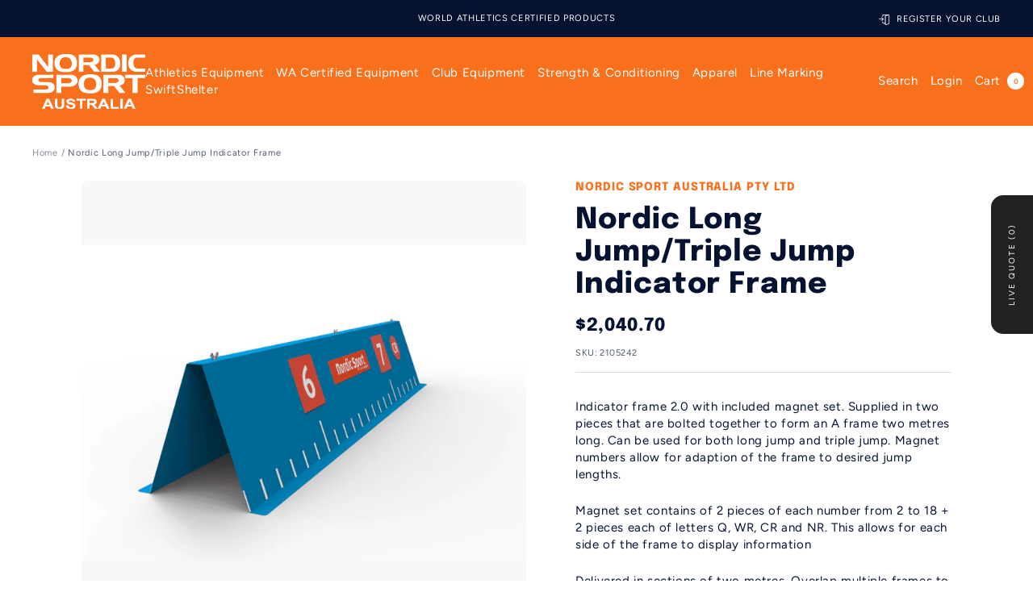

--- FILE ---
content_type: text/html; charset=utf-8
request_url: https://nordicsport.com.au/products/long-jump-measuring-frame
body_size: 44279
content:
<!doctype html><html class="no-js" lang="en" dir="ltr">
  <head>
	<!-- Added by AVADA SEO Suite -->
	

	<!-- /Added by AVADA SEO Suite -->
    <meta charset="utf-8">
    <meta name="viewport" content="width=device-width, initial-scale=1.0, height=device-height, minimum-scale=1.0, maximum-scale=1.0">
    <meta name="theme-color" content="#f9701c">
   <meta name="google-site-verification" content="QuL6521YMUIDDHzQEzyWTvt-ZpbKUxhOoI82aTktzZc" />
    
     
      
    <title>Nordic Long Jump/Triple Jump Indicator Frame @ A$2,040.70</title>
    <meta name="description" content=" Buy Nordic Long Jump/Triple Jump Indicator Frame @ A$2,040.70 from Nordic Sport today! Explore our diverse range of products from our curated collection."> 
    
    <link rel="canonical" href="https://nordicsport.com.au/products/long-jump-measuring-frame"><link rel="shortcut icon" href="//nordicsport.com.au/cdn/shop/files/favicon_568729dc-3466-47f3-a64e-7d097898d389_96x96.png?v=1646112028" type="image/png"><link rel="preconnect" href="https://cdn.shopify.com">
    <link rel="dns-prefetch" href="https://productreviews.shopifycdn.com">
    <link rel="dns-prefetch" href="https://www.google-analytics.com"><link rel="preconnect" href="https://fonts.shopifycdn.com" crossorigin><link rel="preload" as="style" href="//nordicsport.com.au/cdn/shop/t/8/assets/theme.css?v=63622492756461779711682573676">
    <link rel="preload" as="script" href="//nordicsport.com.au/cdn/shop/t/8/assets/vendor.js?v=31715688253868339281643088505">
    <link rel="preload" as="script" href="//nordicsport.com.au/cdn/shop/t/8/assets/theme.js?v=49207406153137993151643088505"><link rel="preload" as="fetch" href="/products/long-jump-measuring-frame.js" crossorigin>
      <link rel="preload" as="image" imagesizes="(max-width: 999px) calc(100vw - 48px), 640px" imagesrcset="//nordicsport.com.au/cdn/shop/products/15405_1216x864_41223ddf-ae98-47f7-a3fc-4ad6cea496b2_400x.png?v=1712814491 400w, //nordicsport.com.au/cdn/shop/products/15405_1216x864_41223ddf-ae98-47f7-a3fc-4ad6cea496b2_500x.png?v=1712814491 500w, //nordicsport.com.au/cdn/shop/products/15405_1216x864_41223ddf-ae98-47f7-a3fc-4ad6cea496b2_600x.png?v=1712814491 600w, //nordicsport.com.au/cdn/shop/products/15405_1216x864_41223ddf-ae98-47f7-a3fc-4ad6cea496b2_700x.png?v=1712814491 700w, //nordicsport.com.au/cdn/shop/products/15405_1216x864_41223ddf-ae98-47f7-a3fc-4ad6cea496b2_800x.png?v=1712814491 800w, //nordicsport.com.au/cdn/shop/products/15405_1216x864_41223ddf-ae98-47f7-a3fc-4ad6cea496b2_900x.png?v=1712814491 900w, //nordicsport.com.au/cdn/shop/products/15405_1216x864_41223ddf-ae98-47f7-a3fc-4ad6cea496b2_1000x.png?v=1712814491 1000w, //nordicsport.com.au/cdn/shop/products/15405_1216x864_41223ddf-ae98-47f7-a3fc-4ad6cea496b2_1100x.png?v=1712814491 1100w, //nordicsport.com.au/cdn/shop/products/15405_1216x864_41223ddf-ae98-47f7-a3fc-4ad6cea496b2_1200x.png?v=1712814491 1200w, //nordicsport.com.au/cdn/shop/products/15405_1216x864_41223ddf-ae98-47f7-a3fc-4ad6cea496b2_1215x.png?v=1712814491 1215w
"><link rel="preload" as="script" href="//nordicsport.com.au/cdn/shop/t/8/assets/flickity.js?v=7371222024733052561643088503"><meta property="og:type" content="product">
  <meta property="og:title" content="Nordic Long Jump/Triple Jump Indicator Frame">
  <meta property="product:price:amount" content="2,040.70">
  <meta property="product:price:currency" content="AUD"><meta property="og:image" content="http://nordicsport.com.au/cdn/shop/products/15405_1216x864_41223ddf-ae98-47f7-a3fc-4ad6cea496b2.png?v=1712814491">
  <meta property="og:image:secure_url" content="https://nordicsport.com.au/cdn/shop/products/15405_1216x864_41223ddf-ae98-47f7-a3fc-4ad6cea496b2.png?v=1712814491">
  <meta property="og:image:width" content="1215">
  <meta property="og:image:height" content="1215"><meta property="og:description" content="Indicator frame 2.0 with included magnet set. Supplied in two pieces that are bolted together to form an A frame two metres long. Can be used for both long jump and triple jump. Magnet numbers allow for adaption of the frame to desired jump lengths.  Magnet set contains of 2 pieces of each number from 2 to 18 + 2 piece"><meta property="og:url" content="https://nordicsport.com.au/products/long-jump-measuring-frame">
<meta property="og:site_name" content="Nordic Sport Australia Pty Ltd"><meta name="twitter:card" content="summary"><meta name="twitter:title" content="Nordic Long Jump/Triple Jump Indicator Frame">
  <meta name="twitter:description" content="Indicator frame 2.0 with included magnet set. Supplied in two pieces that are bolted together to form an A frame two metres long. Can be used for both long jump and triple jump. Magnet numbers allow for adaption of the frame to desired jump lengths. 
Magnet set contains of 2 pieces of each number from 2 to 18 + 2 pieces each of letters Q, WR, CR and NR. This allows for each side of the frame to display information
Delivered in sections of two metres. Overlap multiple frames to display lengths greater than two metres.  "><meta name="twitter:image" content="https://nordicsport.com.au/cdn/shop/products/15405_1216x864_41223ddf-ae98-47f7-a3fc-4ad6cea496b2_1200x1200_crop_center.png?v=1712814491">
  <meta name="twitter:image:alt" content="Nordic Long Jump/Triple Jump Indicator Frame - Nordic Sport Australia Pty Ltd">
    
  <script type="application/ld+json">
  {
    "@context": "https://schema.org",
    "@type": "Product",
    "offers": [{
          "@type": "Offer",
          "name": "Default Title",
          "availability":"https://schema.org/InStock",
          "price": 2040.7,
          "priceCurrency": "AUD",
          "priceValidUntil": "2026-01-30","sku": "2105242","url": "/products/long-jump-measuring-frame?variant=41531007238315"
        }
],
    "brand": {
      "@type": "Brand",
      "name": "Nordic Sport Australia Pty Ltd"
    },
    "name": "Nordic Long Jump\/Triple Jump Indicator Frame",
    "description": "Indicator frame 2.0 with included magnet set. Supplied in two pieces that are bolted together to form an A frame two metres long. Can be used for both long jump and triple jump. Magnet numbers allow for adaption of the frame to desired jump lengths. \nMagnet set contains of 2 pieces of each number from 2 to 18 + 2 pieces each of letters Q, WR, CR and NR. This allows for each side of the frame to display information\nDelivered in sections of two metres. Overlap multiple frames to display lengths greater than two metres.  ",
    "category": "",
    "url": "/products/long-jump-measuring-frame",
    "sku": "2105242",
    "image": {
      "@type": "ImageObject",
      "url": "https://nordicsport.com.au/cdn/shop/products/15405_1216x864_41223ddf-ae98-47f7-a3fc-4ad6cea496b2_1024x.png?v=1712814491",
      "image": "https://nordicsport.com.au/cdn/shop/products/15405_1216x864_41223ddf-ae98-47f7-a3fc-4ad6cea496b2_1024x.png?v=1712814491",
      "name": "Nordic Long Jump\/Triple Jump Indicator Frame - Nordic Sport Australia Pty Ltd",
      "width": "1024",
      "height": "1024"
    }
  }
  </script>



  <script type="application/ld+json">
  {
    "@context": "https://schema.org",
    "@type": "BreadcrumbList",
  "itemListElement": [{
      "@type": "ListItem",
      "position": 1,
      "name": "Home",
      "item": "https://nordicsport.com.au"
    },{
          "@type": "ListItem",
          "position": 2,
          "name": "Nordic Long Jump\/Triple Jump Indicator Frame",
          "item": "https://nordicsport.com.au/products/long-jump-measuring-frame"
        }]
  }
  </script>

    <link rel="preload" href="//nordicsport.com.au/cdn/fonts/epilogue/epilogue_n8.fce680a466ed4f23f54385c46aa2c014c51d421a.woff2" as="font" type="font/woff2" crossorigin><link rel="preload" href="//nordicsport.com.au/cdn/fonts/figtree/figtree_n4.3c0838aba1701047e60be6a99a1b0a40ce9b8419.woff2" as="font" type="font/woff2" crossorigin><style>
  /* Typography (heading) */
  @font-face {
  font-family: Epilogue;
  font-weight: 800;
  font-style: normal;
  font-display: swap;
  src: url("//nordicsport.com.au/cdn/fonts/epilogue/epilogue_n8.fce680a466ed4f23f54385c46aa2c014c51d421a.woff2") format("woff2"),
       url("//nordicsport.com.au/cdn/fonts/epilogue/epilogue_n8.2961970d19583d06f062e98ceb588027397f5810.woff") format("woff");
}

@font-face {
  font-family: Epilogue;
  font-weight: 800;
  font-style: italic;
  font-display: swap;
  src: url("//nordicsport.com.au/cdn/fonts/epilogue/epilogue_i8.ff761dcfbf0a5437130c88f1b2679b905f7ed608.woff2") format("woff2"),
       url("//nordicsport.com.au/cdn/fonts/epilogue/epilogue_i8.e7ca0c6d6c4d73469c08f9b99e243b2e63239caf.woff") format("woff");
}

/* Typography (body) */
  @font-face {
  font-family: Figtree;
  font-weight: 400;
  font-style: normal;
  font-display: swap;
  src: url("//nordicsport.com.au/cdn/fonts/figtree/figtree_n4.3c0838aba1701047e60be6a99a1b0a40ce9b8419.woff2") format("woff2"),
       url("//nordicsport.com.au/cdn/fonts/figtree/figtree_n4.c0575d1db21fc3821f17fd6617d3dee552312137.woff") format("woff");
}

@font-face {
  font-family: Figtree;
  font-weight: 400;
  font-style: italic;
  font-display: swap;
  src: url("//nordicsport.com.au/cdn/fonts/figtree/figtree_i4.89f7a4275c064845c304a4cf8a4a586060656db2.woff2") format("woff2"),
       url("//nordicsport.com.au/cdn/fonts/figtree/figtree_i4.6f955aaaafc55a22ffc1f32ecf3756859a5ad3e2.woff") format("woff");
}

@font-face {
  font-family: Figtree;
  font-weight: 600;
  font-style: normal;
  font-display: swap;
  src: url("//nordicsport.com.au/cdn/fonts/figtree/figtree_n6.9d1ea52bb49a0a86cfd1b0383d00f83d3fcc14de.woff2") format("woff2"),
       url("//nordicsport.com.au/cdn/fonts/figtree/figtree_n6.f0fcdea525a0e47b2ae4ab645832a8e8a96d31d3.woff") format("woff");
}

@font-face {
  font-family: Figtree;
  font-weight: 600;
  font-style: italic;
  font-display: swap;
  src: url("//nordicsport.com.au/cdn/fonts/figtree/figtree_i6.702baae75738b446cfbed6ac0d60cab7b21e61ba.woff2") format("woff2"),
       url("//nordicsport.com.au/cdn/fonts/figtree/figtree_i6.6b8dc40d16c9905d29525156e284509f871ce8f9.woff") format("woff");
}

:root {--heading-color: 5, 19, 48;
    --text-color: 5, 19, 48;
    --background: 255, 255, 255;
    --secondary-background: 249, 248, 247;
    --border-color: 218, 220, 224;
    --border-color-darker: 155, 161, 172;
    --success-color: 46, 158, 123;
    --success-background: 213, 236, 229;
    --error-color: 222, 42, 42;
    --error-background: 253, 240, 240;
    --primary-button-background: 5, 19, 48;
    --primary-button-text-color: 255, 255, 255;
    --secondary-button-background: 249, 112, 28;
    --secondary-button-text-color: 255, 255, 255;
    --product-star-rating: 46, 158, 123;
    --product-on-sale-accent: 250, 9, 9;
    --product-sold-out-accent: 141, 142, 167;
    --product-custom-label-background: 249, 112, 28;
    --product-custom-label-text-color: 255, 255, 255;
    --product-custom-label-2-background: 5, 19, 48;
    --product-custom-label-2-text-color: 255, 255, 255;
    --product-low-stock-text-color: 249, 112, 28;
    --product-in-stock-text-color: 46, 158, 123;
    --loading-bar-background: 5, 19, 48;

    /* We duplicate some "base" colors as root colors, which is useful to use on drawer elements or popover without. Those should not be overridden to avoid issues */
    --root-heading-color: 5, 19, 48;
    --root-text-color: 5, 19, 48;
    --root-background: 255, 255, 255;
    --root-border-color: 218, 220, 224;
    --root-primary-button-background: 5, 19, 48;
    --root-primary-button-text-color: 255, 255, 255;

    --base-font-size: 15px;
    --heading-font-family: Epilogue, sans-serif;
    --heading-font-weight: 800;
    --heading-font-style: normal;
    --heading-text-transform: normal;
    --text-font-family: Figtree, sans-serif;
    --text-font-weight: 400;
    --text-font-style: normal;
    --text-font-bold-weight: 600;

    /* Typography (font size) */
    --heading-xxsmall-font-size: 11px;
    --heading-xsmall-font-size: 11px;
    --heading-small-font-size: 13px;
    --heading-large-font-size: 40px;
    --heading-h1-font-size: 40px;
    --heading-h2-font-size: 32px;
    --heading-h3-font-size: 28px;
    --heading-h4-font-size: 26px;
    --heading-h5-font-size: 22px;
    --heading-h6-font-size: 18px;

    /* Control the look and feel of the theme by changing radius of various elements */
    --button-border-radius: 30px;
    --block-border-radius: 16px;
    --block-border-radius-reduced: 8px;
    --color-swatch-border-radius: 100%;

    /* Button size */
    --button-height: 48px;
    --button-small-height: 40px;

    /* Form related */
    --form-input-field-height: 48px;
    --form-input-gap: 16px;
    --form-submit-margin: 24px;

    /* Product listing related variables */
    --product-list-block-spacing: 32px;

    /* Video related */
    --play-button-background: 255, 255, 255;
    --play-button-arrow: 5, 19, 48;

    /* RTL support */
    --transform-logical-flip: 1;
    --transform-origin-start: left;
    --transform-origin-end: right;

    /* Other */
    --zoom-cursor-svg-url: url(//nordicsport.com.au/cdn/shop/t/8/assets/zoom-cursor.svg?v=115948406500372006361643088523);
    --arrow-right-svg-url: url(//nordicsport.com.au/cdn/shop/t/8/assets/arrow-right.svg?v=151660315440359575161643088523);
    --arrow-left-svg-url: url(//nordicsport.com.au/cdn/shop/t/8/assets/arrow-left.svg?v=67251098043544391591643088523);

    /* Some useful variables that we can reuse in our CSS. Some explanation are needed for some of them:
       - container-max-width-minus-gutters: represents the container max width without the edge gutters
       - container-outer-width: considering the screen width, represent all the space outside the container
       - container-outer-margin: same as container-outer-width but get set to 0 inside a container
       - container-inner-width: the effective space inside the container (minus gutters)
       - grid-column-width: represents the width of a single column of the grid
       - vertical-breather: this is a variable that defines the global "spacing" between sections, and inside the section
                            to create some "breath" and minimum spacing
     */
    --container-max-width: 1600px;
    --container-gutter: 24px;
    --container-max-width-minus-gutters: calc(var(--container-max-width) - (var(--container-gutter)) * 2);
    --container-outer-width: max(calc((100vw - var(--container-max-width-minus-gutters)) / 2), var(--container-gutter));
    --container-outer-margin: var(--container-outer-width);
    --container-inner-width: calc(100vw - var(--container-outer-width) * 2);

    --grid-column-count: 10;
    --grid-gap: 24px;
    --grid-column-width: calc((100vw - var(--container-outer-width) * 2 - var(--grid-gap) * (var(--grid-column-count) - 1)) / var(--grid-column-count));

    --vertical-breather: 48px;
    --vertical-breather-tight: 48px;

    /* Shopify related variables */
    --payment-terms-background-color: #ffffff;
  }

  @media screen and (min-width: 741px) {
    :root {
      --container-gutter: 40px;
      --grid-column-count: 20;
      --vertical-breather: 64px;
      --vertical-breather-tight: 64px;

      /* Typography (font size) */
      --heading-xsmall-font-size: 13px;
      --heading-small-font-size: 14px;
      --heading-large-font-size: 58px;
      --heading-h1-font-size: 58px;
      --heading-h2-font-size: 44px;
      --heading-h3-font-size: 36px;
      --heading-h4-font-size: 28px;
      --heading-h5-font-size: 22px;
      --heading-h6-font-size: 20px;

      /* Form related */
      --form-input-field-height: 52px;
      --form-submit-margin: 32px;

      /* Button size */
      --button-height: 52px;
      --button-small-height: 44px;
    }
  }

  @media screen and (min-width: 1200px) {
    :root {
      --vertical-breather: 80px;
      --vertical-breather-tight: 64px;
      --product-list-block-spacing: 48px;

      /* Typography */
      --heading-large-font-size: 72px;
      --heading-h1-font-size: 62px;
      --heading-h2-font-size: 54px;
      --heading-h3-font-size: 40px;
      --heading-h4-font-size: 34px;
      --heading-h5-font-size: 26px;
      --heading-h6-font-size: 18px;
    }
  }

  @media screen and (min-width: 1600px) {
    :root {
      --vertical-breather: 90px;
      --vertical-breather-tight: 64px;
    }
  }
</style>
    <script>
  // This allows to expose several variables to the global scope, to be used in scripts
  window.themeVariables = {
    settings: {
      direction: "ltr",
      pageType: "product",
      cartCount: 0,
      moneyFormat: "${{amount}}",
      moneyWithCurrencyFormat: "${{amount}} AUD",
      showVendor: false,
      discountMode: "percentage",
      currencyCodeEnabled: false,
      searchMode: "product",
      searchUnavailableProducts: "show",
      cartType: "drawer",
      cartCurrency: "AUD",
      mobileZoomFactor: 2.5
    },

    routes: {
      host: "nordicsport.com.au",
      rootUrl: "\/",
      rootUrlWithoutSlash: '',
      cartUrl: "\/cart",
      cartAddUrl: "\/cart\/add",
      cartChangeUrl: "\/cart\/change",
      searchUrl: "\/search",
      predictiveSearchUrl: "\/search\/suggest",
      productRecommendationsUrl: "\/recommendations\/products"
    },

    strings: {
      accessibilityDelete: "Delete",
      accessibilityClose: "Close",
      collectionSoldOut: "Sold out",
      collectionDiscount: "Save @savings@",
      productSalePrice: "Sale price",
      productRegularPrice: "Regular price",
      productFormUnavailable: "Unavailable",
      productFormSoldOut: "",
      productFormPreOrder: "Pre-order",
      productFormAddToCart: "Add to cart",
      searchNoResults: "No results could be found.",
      searchNewSearch: "New search",
      searchProducts: "Products",
      searchArticles: "Journal",
      searchPages: "Pages",
      searchCollections: "Collections",
      cartViewCart: "View cart",
      cartItemAdded: "Item added to your cart!",
      cartItemAddedShort: "Added to your cart!",
      cartAddOrderNote: "Add order note",
      cartEditOrderNote: "Edit order note",
      shippingEstimatorNoResults: "Sorry, we do not ship to your address.",
      shippingEstimatorOneResult: "There is one shipping rate for your address:",
      shippingEstimatorMultipleResults: "There are several shipping rates for your address:",
      shippingEstimatorError: "One or more error occurred while retrieving shipping rates:"
    },

    libs: {
      flickity: "\/\/nordicsport.com.au\/cdn\/shop\/t\/8\/assets\/flickity.js?v=7371222024733052561643088503",
      photoswipe: "\/\/nordicsport.com.au\/cdn\/shop\/t\/8\/assets\/photoswipe.js?v=132268647426145925301643088504",
      qrCode: "\/\/nordicsport.com.au\/cdn\/shopifycloud\/storefront\/assets\/themes_support\/vendor\/qrcode-3f2b403b.js"
    },

    breakpoints: {
      phone: 'screen and (max-width: 740px)',
      tablet: 'screen and (min-width: 741px) and (max-width: 999px)',
      tabletAndUp: 'screen and (min-width: 741px)',
      pocket: 'screen and (max-width: 999px)',
      lap: 'screen and (min-width: 1000px) and (max-width: 1199px)',
      lapAndUp: 'screen and (min-width: 1000px)',
      desktop: 'screen and (min-width: 1200px)',
      wide: 'screen and (min-width: 1400px)'
    }
  };

  if ('noModule' in HTMLScriptElement.prototype) {
    // Old browsers (like IE) that does not support module will be considered as if not executing JS at all
    document.documentElement.className = document.documentElement.className.replace('no-js', 'js');

    requestAnimationFrame(() => {
      const viewportHeight = (window.visualViewport ? window.visualViewport.height : document.documentElement.clientHeight);
      document.documentElement.style.setProperty('--window-height',viewportHeight + 'px');
    });
  }// We save the product ID in local storage to be eventually used for recently viewed section
    try {
      const items = JSON.parse(localStorage.getItem('theme:recently-viewed-products') || '[]');

      // We check if the current product already exists, and if it does not, we add it at the start
      if (!items.includes(7239581335723)) {
        items.unshift(7239581335723);
      }

      localStorage.setItem('theme:recently-viewed-products', JSON.stringify(items.slice(0, 20)));
    } catch (e) {
      // Safari in private mode does not allow setting item, we silently fail
    }</script>

    <link rel="stylesheet" href="//nordicsport.com.au/cdn/shop/t/8/assets/theme.css?v=63622492756461779711682573676">

    <script src="//nordicsport.com.au/cdn/shop/t/8/assets/vendor.js?v=31715688253868339281643088505" defer></script>
    <script src="//nordicsport.com.au/cdn/shop/t/8/assets/theme.js?v=49207406153137993151643088505" defer></script>
    <script src="//nordicsport.com.au/cdn/shop/t/8/assets/custom.js?v=149891398761490508521644823345" defer></script>
	<script src="//www.searchserverapi.com/widgets/shopify/init.js?a=4j6b1I6Y0S"></script>
    
  <script>window.performance && window.performance.mark && window.performance.mark('shopify.content_for_header.start');</script><meta name="google-site-verification" content="zAFQ7FdHUeY6RGePRMCfnVoS6BDyMxDT2LE5WlNK02o">
<meta id="shopify-digital-wallet" name="shopify-digital-wallet" content="/53442347179/digital_wallets/dialog">
<meta name="shopify-checkout-api-token" content="2c64b24651dd0852d6f0d90bbc9bc139">
<link rel="alternate" type="application/json+oembed" href="https://nordicsport.com.au/products/long-jump-measuring-frame.oembed">
<script async="async" src="/checkouts/internal/preloads.js?locale=en-AU"></script>
<link rel="preconnect" href="https://shop.app" crossorigin="anonymous">
<script async="async" src="https://shop.app/checkouts/internal/preloads.js?locale=en-AU&shop_id=53442347179" crossorigin="anonymous"></script>
<script id="apple-pay-shop-capabilities" type="application/json">{"shopId":53442347179,"countryCode":"AU","currencyCode":"AUD","merchantCapabilities":["supports3DS"],"merchantId":"gid:\/\/shopify\/Shop\/53442347179","merchantName":"Nordic Sport Australia Pty Ltd","requiredBillingContactFields":["postalAddress","email","phone"],"requiredShippingContactFields":["postalAddress","email","phone"],"shippingType":"shipping","supportedNetworks":["visa","masterCard","amex","jcb"],"total":{"type":"pending","label":"Nordic Sport Australia Pty Ltd","amount":"1.00"},"shopifyPaymentsEnabled":true,"supportsSubscriptions":true}</script>
<script id="shopify-features" type="application/json">{"accessToken":"2c64b24651dd0852d6f0d90bbc9bc139","betas":["rich-media-storefront-analytics"],"domain":"nordicsport.com.au","predictiveSearch":true,"shopId":53442347179,"locale":"en"}</script>
<script>var Shopify = Shopify || {};
Shopify.shop = "nordic-sport-australia-pty-ltd.myshopify.com";
Shopify.locale = "en";
Shopify.currency = {"active":"AUD","rate":"1.0"};
Shopify.country = "AU";
Shopify.theme = {"name":"Nordic Sport | Alinga | Master","id":128888701099,"schema_name":"Focal","schema_version":"8.5.2","theme_store_id":null,"role":"main"};
Shopify.theme.handle = "null";
Shopify.theme.style = {"id":null,"handle":null};
Shopify.cdnHost = "nordicsport.com.au/cdn";
Shopify.routes = Shopify.routes || {};
Shopify.routes.root = "/";</script>
<script type="module">!function(o){(o.Shopify=o.Shopify||{}).modules=!0}(window);</script>
<script>!function(o){function n(){var o=[];function n(){o.push(Array.prototype.slice.apply(arguments))}return n.q=o,n}var t=o.Shopify=o.Shopify||{};t.loadFeatures=n(),t.autoloadFeatures=n()}(window);</script>
<script>
  window.ShopifyPay = window.ShopifyPay || {};
  window.ShopifyPay.apiHost = "shop.app\/pay";
  window.ShopifyPay.redirectState = null;
</script>
<script id="shop-js-analytics" type="application/json">{"pageType":"product"}</script>
<script defer="defer" async type="module" src="//nordicsport.com.au/cdn/shopifycloud/shop-js/modules/v2/client.init-shop-cart-sync_C5BV16lS.en.esm.js"></script>
<script defer="defer" async type="module" src="//nordicsport.com.au/cdn/shopifycloud/shop-js/modules/v2/chunk.common_CygWptCX.esm.js"></script>
<script type="module">
  await import("//nordicsport.com.au/cdn/shopifycloud/shop-js/modules/v2/client.init-shop-cart-sync_C5BV16lS.en.esm.js");
await import("//nordicsport.com.au/cdn/shopifycloud/shop-js/modules/v2/chunk.common_CygWptCX.esm.js");

  window.Shopify.SignInWithShop?.initShopCartSync?.({"fedCMEnabled":true,"windoidEnabled":true});

</script>
<script>
  window.Shopify = window.Shopify || {};
  if (!window.Shopify.featureAssets) window.Shopify.featureAssets = {};
  window.Shopify.featureAssets['shop-js'] = {"shop-cart-sync":["modules/v2/client.shop-cart-sync_ZFArdW7E.en.esm.js","modules/v2/chunk.common_CygWptCX.esm.js"],"init-fed-cm":["modules/v2/client.init-fed-cm_CmiC4vf6.en.esm.js","modules/v2/chunk.common_CygWptCX.esm.js"],"shop-cash-offers":["modules/v2/client.shop-cash-offers_DOA2yAJr.en.esm.js","modules/v2/chunk.common_CygWptCX.esm.js","modules/v2/chunk.modal_D71HUcav.esm.js"],"shop-button":["modules/v2/client.shop-button_tlx5R9nI.en.esm.js","modules/v2/chunk.common_CygWptCX.esm.js"],"shop-toast-manager":["modules/v2/client.shop-toast-manager_ClPi3nE9.en.esm.js","modules/v2/chunk.common_CygWptCX.esm.js"],"init-shop-cart-sync":["modules/v2/client.init-shop-cart-sync_C5BV16lS.en.esm.js","modules/v2/chunk.common_CygWptCX.esm.js"],"avatar":["modules/v2/client.avatar_BTnouDA3.en.esm.js"],"init-windoid":["modules/v2/client.init-windoid_sURxWdc1.en.esm.js","modules/v2/chunk.common_CygWptCX.esm.js"],"init-shop-email-lookup-coordinator":["modules/v2/client.init-shop-email-lookup-coordinator_B8hsDcYM.en.esm.js","modules/v2/chunk.common_CygWptCX.esm.js"],"pay-button":["modules/v2/client.pay-button_FdsNuTd3.en.esm.js","modules/v2/chunk.common_CygWptCX.esm.js"],"shop-login-button":["modules/v2/client.shop-login-button_C5VAVYt1.en.esm.js","modules/v2/chunk.common_CygWptCX.esm.js","modules/v2/chunk.modal_D71HUcav.esm.js"],"init-customer-accounts-sign-up":["modules/v2/client.init-customer-accounts-sign-up_CPSyQ0Tj.en.esm.js","modules/v2/client.shop-login-button_C5VAVYt1.en.esm.js","modules/v2/chunk.common_CygWptCX.esm.js","modules/v2/chunk.modal_D71HUcav.esm.js"],"init-shop-for-new-customer-accounts":["modules/v2/client.init-shop-for-new-customer-accounts_ChsxoAhi.en.esm.js","modules/v2/client.shop-login-button_C5VAVYt1.en.esm.js","modules/v2/chunk.common_CygWptCX.esm.js","modules/v2/chunk.modal_D71HUcav.esm.js"],"init-customer-accounts":["modules/v2/client.init-customer-accounts_DxDtT_ad.en.esm.js","modules/v2/client.shop-login-button_C5VAVYt1.en.esm.js","modules/v2/chunk.common_CygWptCX.esm.js","modules/v2/chunk.modal_D71HUcav.esm.js"],"shop-follow-button":["modules/v2/client.shop-follow-button_Cva4Ekp9.en.esm.js","modules/v2/chunk.common_CygWptCX.esm.js","modules/v2/chunk.modal_D71HUcav.esm.js"],"checkout-modal":["modules/v2/client.checkout-modal_BPM8l0SH.en.esm.js","modules/v2/chunk.common_CygWptCX.esm.js","modules/v2/chunk.modal_D71HUcav.esm.js"],"lead-capture":["modules/v2/client.lead-capture_Bi8yE_yS.en.esm.js","modules/v2/chunk.common_CygWptCX.esm.js","modules/v2/chunk.modal_D71HUcav.esm.js"],"shop-login":["modules/v2/client.shop-login_D6lNrXab.en.esm.js","modules/v2/chunk.common_CygWptCX.esm.js","modules/v2/chunk.modal_D71HUcav.esm.js"],"payment-terms":["modules/v2/client.payment-terms_CZxnsJam.en.esm.js","modules/v2/chunk.common_CygWptCX.esm.js","modules/v2/chunk.modal_D71HUcav.esm.js"]};
</script>
<script>(function() {
  var isLoaded = false;
  function asyncLoad() {
    if (isLoaded) return;
    isLoaded = true;
    var urls = ["https:\/\/seo.apps.avada.io\/scripttag\/avada-seo-installed.js?shop=nordic-sport-australia-pty-ltd.myshopify.com","https:\/\/cdn.rebuyengine.com\/onsite\/js\/rebuy.js?shop=nordic-sport-australia-pty-ltd.myshopify.com","https:\/\/loox.io\/widget\/hllTe6Ked4\/loox.1762227921285.js?shop=nordic-sport-australia-pty-ltd.myshopify.com","https:\/\/searchanise-ef84.kxcdn.com\/widgets\/shopify\/init.js?a=4j6b1I6Y0S\u0026shop=nordic-sport-australia-pty-ltd.myshopify.com"];
    for (var i = 0; i < urls.length; i++) {
      var s = document.createElement('script');
      s.type = 'text/javascript';
      s.async = true;
      s.src = urls[i];
      var x = document.getElementsByTagName('script')[0];
      x.parentNode.insertBefore(s, x);
    }
  };
  if(window.attachEvent) {
    window.attachEvent('onload', asyncLoad);
  } else {
    window.addEventListener('load', asyncLoad, false);
  }
})();</script>
<script id="__st">var __st={"a":53442347179,"offset":36000,"reqid":"5b4f9b8f-a012-4e52-8743-9024a2a95295-1768851025","pageurl":"nordicsport.com.au\/products\/long-jump-measuring-frame","u":"03c2108d19b6","p":"product","rtyp":"product","rid":7239581335723};</script>
<script>window.ShopifyPaypalV4VisibilityTracking = true;</script>
<script id="captcha-bootstrap">!function(){'use strict';const t='contact',e='account',n='new_comment',o=[[t,t],['blogs',n],['comments',n],[t,'customer']],c=[[e,'customer_login'],[e,'guest_login'],[e,'recover_customer_password'],[e,'create_customer']],r=t=>t.map((([t,e])=>`form[action*='/${t}']:not([data-nocaptcha='true']) input[name='form_type'][value='${e}']`)).join(','),a=t=>()=>t?[...document.querySelectorAll(t)].map((t=>t.form)):[];function s(){const t=[...o],e=r(t);return a(e)}const i='password',u='form_key',d=['recaptcha-v3-token','g-recaptcha-response','h-captcha-response',i],f=()=>{try{return window.sessionStorage}catch{return}},m='__shopify_v',_=t=>t.elements[u];function p(t,e,n=!1){try{const o=window.sessionStorage,c=JSON.parse(o.getItem(e)),{data:r}=function(t){const{data:e,action:n}=t;return t[m]||n?{data:e,action:n}:{data:t,action:n}}(c);for(const[e,n]of Object.entries(r))t.elements[e]&&(t.elements[e].value=n);n&&o.removeItem(e)}catch(o){console.error('form repopulation failed',{error:o})}}const l='form_type',E='cptcha';function T(t){t.dataset[E]=!0}const w=window,h=w.document,L='Shopify',v='ce_forms',y='captcha';let A=!1;((t,e)=>{const n=(g='f06e6c50-85a8-45c8-87d0-21a2b65856fe',I='https://cdn.shopify.com/shopifycloud/storefront-forms-hcaptcha/ce_storefront_forms_captcha_hcaptcha.v1.5.2.iife.js',D={infoText:'Protected by hCaptcha',privacyText:'Privacy',termsText:'Terms'},(t,e,n)=>{const o=w[L][v],c=o.bindForm;if(c)return c(t,g,e,D).then(n);var r;o.q.push([[t,g,e,D],n]),r=I,A||(h.body.append(Object.assign(h.createElement('script'),{id:'captcha-provider',async:!0,src:r})),A=!0)});var g,I,D;w[L]=w[L]||{},w[L][v]=w[L][v]||{},w[L][v].q=[],w[L][y]=w[L][y]||{},w[L][y].protect=function(t,e){n(t,void 0,e),T(t)},Object.freeze(w[L][y]),function(t,e,n,w,h,L){const[v,y,A,g]=function(t,e,n){const i=e?o:[],u=t?c:[],d=[...i,...u],f=r(d),m=r(i),_=r(d.filter((([t,e])=>n.includes(e))));return[a(f),a(m),a(_),s()]}(w,h,L),I=t=>{const e=t.target;return e instanceof HTMLFormElement?e:e&&e.form},D=t=>v().includes(t);t.addEventListener('submit',(t=>{const e=I(t);if(!e)return;const n=D(e)&&!e.dataset.hcaptchaBound&&!e.dataset.recaptchaBound,o=_(e),c=g().includes(e)&&(!o||!o.value);(n||c)&&t.preventDefault(),c&&!n&&(function(t){try{if(!f())return;!function(t){const e=f();if(!e)return;const n=_(t);if(!n)return;const o=n.value;o&&e.removeItem(o)}(t);const e=Array.from(Array(32),(()=>Math.random().toString(36)[2])).join('');!function(t,e){_(t)||t.append(Object.assign(document.createElement('input'),{type:'hidden',name:u})),t.elements[u].value=e}(t,e),function(t,e){const n=f();if(!n)return;const o=[...t.querySelectorAll(`input[type='${i}']`)].map((({name:t})=>t)),c=[...d,...o],r={};for(const[a,s]of new FormData(t).entries())c.includes(a)||(r[a]=s);n.setItem(e,JSON.stringify({[m]:1,action:t.action,data:r}))}(t,e)}catch(e){console.error('failed to persist form',e)}}(e),e.submit())}));const S=(t,e)=>{t&&!t.dataset[E]&&(n(t,e.some((e=>e===t))),T(t))};for(const o of['focusin','change'])t.addEventListener(o,(t=>{const e=I(t);D(e)&&S(e,y())}));const B=e.get('form_key'),M=e.get(l),P=B&&M;t.addEventListener('DOMContentLoaded',(()=>{const t=y();if(P)for(const e of t)e.elements[l].value===M&&p(e,B);[...new Set([...A(),...v().filter((t=>'true'===t.dataset.shopifyCaptcha))])].forEach((e=>S(e,t)))}))}(h,new URLSearchParams(w.location.search),n,t,e,['guest_login'])})(!0,!0)}();</script>
<script integrity="sha256-4kQ18oKyAcykRKYeNunJcIwy7WH5gtpwJnB7kiuLZ1E=" data-source-attribution="shopify.loadfeatures" defer="defer" src="//nordicsport.com.au/cdn/shopifycloud/storefront/assets/storefront/load_feature-a0a9edcb.js" crossorigin="anonymous"></script>
<script crossorigin="anonymous" defer="defer" src="//nordicsport.com.au/cdn/shopifycloud/storefront/assets/shopify_pay/storefront-65b4c6d7.js?v=20250812"></script>
<script data-source-attribution="shopify.dynamic_checkout.dynamic.init">var Shopify=Shopify||{};Shopify.PaymentButton=Shopify.PaymentButton||{isStorefrontPortableWallets:!0,init:function(){window.Shopify.PaymentButton.init=function(){};var t=document.createElement("script");t.src="https://nordicsport.com.au/cdn/shopifycloud/portable-wallets/latest/portable-wallets.en.js",t.type="module",document.head.appendChild(t)}};
</script>
<script data-source-attribution="shopify.dynamic_checkout.buyer_consent">
  function portableWalletsHideBuyerConsent(e){var t=document.getElementById("shopify-buyer-consent"),n=document.getElementById("shopify-subscription-policy-button");t&&n&&(t.classList.add("hidden"),t.setAttribute("aria-hidden","true"),n.removeEventListener("click",e))}function portableWalletsShowBuyerConsent(e){var t=document.getElementById("shopify-buyer-consent"),n=document.getElementById("shopify-subscription-policy-button");t&&n&&(t.classList.remove("hidden"),t.removeAttribute("aria-hidden"),n.addEventListener("click",e))}window.Shopify?.PaymentButton&&(window.Shopify.PaymentButton.hideBuyerConsent=portableWalletsHideBuyerConsent,window.Shopify.PaymentButton.showBuyerConsent=portableWalletsShowBuyerConsent);
</script>
<script data-source-attribution="shopify.dynamic_checkout.cart.bootstrap">document.addEventListener("DOMContentLoaded",(function(){function t(){return document.querySelector("shopify-accelerated-checkout-cart, shopify-accelerated-checkout")}if(t())Shopify.PaymentButton.init();else{new MutationObserver((function(e,n){t()&&(Shopify.PaymentButton.init(),n.disconnect())})).observe(document.body,{childList:!0,subtree:!0})}}));
</script>
<script id='scb4127' type='text/javascript' async='' src='https://nordicsport.com.au/cdn/shopifycloud/privacy-banner/storefront-banner.js'></script><link id="shopify-accelerated-checkout-styles" rel="stylesheet" media="screen" href="https://nordicsport.com.au/cdn/shopifycloud/portable-wallets/latest/accelerated-checkout-backwards-compat.css" crossorigin="anonymous">
<style id="shopify-accelerated-checkout-cart">
        #shopify-buyer-consent {
  margin-top: 1em;
  display: inline-block;
  width: 100%;
}

#shopify-buyer-consent.hidden {
  display: none;
}

#shopify-subscription-policy-button {
  background: none;
  border: none;
  padding: 0;
  text-decoration: underline;
  font-size: inherit;
  cursor: pointer;
}

#shopify-subscription-policy-button::before {
  box-shadow: none;
}

      </style>

<script>window.performance && window.performance.mark && window.performance.mark('shopify.content_for_header.end');</script>
    <link href="//nordicsport.com.au/cdn/shop/t/8/assets/custom.css?v=97586263084083322671765946418" rel="stylesheet" type="text/css" media="all" />
  
                
            <!-- BEGIN app block: shopify://apps/o-request-a-quote/blocks/omgrfq_script/5f4ac0e6-8a57-4f3d-853e-0194eab86273 --><script
  id="omgrfq-script"
  type='text/javascript'
  data-type="custom">
    if ((typeof window.jQuery === 'undefined')) {<!-- BEGIN app snippet: omg-jquery -->
    (function(){"use strict";var C=document,D=window,st=C.documentElement,L=C.createElement.bind(C),ft=L("div"),q=L("table"),Mt=L("tbody"),ot=L("tr"),H=Array.isArray,S=Array.prototype,Dt=S.concat,U=S.filter,at=S.indexOf,ct=S.map,Bt=S.push,ht=S.slice,z=S.some,_t=S.splice,Pt=/^#(?:[\w-]|\\.|[^\x00-\xa0])*$/,Ht=/^\.(?:[\w-]|\\.|[^\x00-\xa0])*$/,$t=/<.+>/,jt=/^\w+$/;function J(t,n){var r=It(n);return!t||!r&&!A(n)&&!c(n)?[]:!r&&Ht.test(t)?n.getElementsByClassName(t.slice(1).replace(/\\/g,"")):!r&&jt.test(t)?n.getElementsByTagName(t):n.querySelectorAll(t)}var dt=function(){function t(n,r){if(n){if(Y(n))return n;var i=n;if(g(n)){var e=r||C;if(i=Pt.test(n)&&A(e)?e.getElementById(n.slice(1).replace(/\\/g,"")):$t.test(n)?yt(n):Y(e)?e.find(n):g(e)?o(e).find(n):J(n,e),!i)return}else if(O(n))return this.ready(n);(i.nodeType||i===D)&&(i=[i]),this.length=i.length;for(var s=0,f=this.length;s<f;s++)this[s]=i[s]}}return t.prototype.init=function(n,r){return new t(n,r)},t}(),u=dt.prototype,o=u.init;o.fn=o.prototype=u,u.length=0,u.splice=_t,typeof Symbol=="function"&&(u[Symbol.iterator]=S[Symbol.iterator]);function Y(t){return t instanceof dt}function B(t){return!!t&&t===t.window}function A(t){return!!t&&t.nodeType===9}function It(t){return!!t&&t.nodeType===11}function c(t){return!!t&&t.nodeType===1}function Ft(t){return!!t&&t.nodeType===3}function Wt(t){return typeof t=="boolean"}function O(t){return typeof t=="function"}function g(t){return typeof t=="string"}function v(t){return t===void 0}function P(t){return t===null}function lt(t){return!isNaN(parseFloat(t))&&isFinite(t)}function G(t){if(typeof t!="object"||t===null)return!1;var n=Object.getPrototypeOf(t);return n===null||n===Object.prototype}o.isWindow=B,o.isFunction=O,o.isArray=H,o.isNumeric=lt,o.isPlainObject=G;function d(t,n,r){if(r){for(var i=t.length;i--;)if(n.call(t[i],i,t[i])===!1)return t}else if(G(t))for(var e=Object.keys(t),i=0,s=e.length;i<s;i++){var f=e[i];if(n.call(t[f],f,t[f])===!1)return t}else for(var i=0,s=t.length;i<s;i++)if(n.call(t[i],i,t[i])===!1)return t;return t}o.each=d,u.each=function(t){return d(this,t)},u.empty=function(){return this.each(function(t,n){for(;n.firstChild;)n.removeChild(n.firstChild)})};var qt=/\S+/g;function j(t){return g(t)?t.match(qt)||[]:[]}u.toggleClass=function(t,n){var r=j(t),i=!v(n);return this.each(function(e,s){c(s)&&d(r,function(f,a){i?n?s.classList.add(a):s.classList.remove(a):s.classList.toggle(a)})})},u.addClass=function(t){return this.toggleClass(t,!0)},u.removeAttr=function(t){var n=j(t);return this.each(function(r,i){c(i)&&d(n,function(e,s){i.removeAttribute(s)})})};function Ut(t,n){if(t){if(g(t)){if(arguments.length<2){if(!this[0]||!c(this[0]))return;var r=this[0].getAttribute(t);return P(r)?void 0:r}return v(n)?this:P(n)?this.removeAttr(t):this.each(function(e,s){c(s)&&s.setAttribute(t,n)})}for(var i in t)this.attr(i,t[i]);return this}}u.attr=Ut,u.removeClass=function(t){return arguments.length?this.toggleClass(t,!1):this.attr("class","")},u.hasClass=function(t){return!!t&&z.call(this,function(n){return c(n)&&n.classList.contains(t)})},u.get=function(t){return v(t)?ht.call(this):(t=Number(t),this[t<0?t+this.length:t])},u.eq=function(t){return o(this.get(t))},u.first=function(){return this.eq(0)},u.last=function(){return this.eq(-1)};function zt(t){return v(t)?this.get().map(function(n){return c(n)||Ft(n)?n.textContent:""}).join(""):this.each(function(n,r){c(r)&&(r.textContent=t)})}u.text=zt;function T(t,n,r){if(c(t)){var i=D.getComputedStyle(t,null);return r?i.getPropertyValue(n)||void 0:i[n]||t.style[n]}}function E(t,n){return parseInt(T(t,n),10)||0}function gt(t,n){return E(t,"border".concat(n?"Left":"Top","Width"))+E(t,"padding".concat(n?"Left":"Top"))+E(t,"padding".concat(n?"Right":"Bottom"))+E(t,"border".concat(n?"Right":"Bottom","Width"))}var X={};function Jt(t){if(X[t])return X[t];var n=L(t);C.body.insertBefore(n,null);var r=T(n,"display");return C.body.removeChild(n),X[t]=r!=="none"?r:"block"}function vt(t){return T(t,"display")==="none"}function pt(t,n){var r=t&&(t.matches||t.webkitMatchesSelector||t.msMatchesSelector);return!!r&&!!n&&r.call(t,n)}function I(t){return g(t)?function(n,r){return pt(r,t)}:O(t)?t:Y(t)?function(n,r){return t.is(r)}:t?function(n,r){return r===t}:function(){return!1}}u.filter=function(t){var n=I(t);return o(U.call(this,function(r,i){return n.call(r,i,r)}))};function x(t,n){return n?t.filter(n):t}u.detach=function(t){return x(this,t).each(function(n,r){r.parentNode&&r.parentNode.removeChild(r)}),this};var Yt=/^\s*<(\w+)[^>]*>/,Gt=/^<(\w+)\s*\/?>(?:<\/\1>)?$/,mt={"*":ft,tr:Mt,td:ot,th:ot,thead:q,tbody:q,tfoot:q};function yt(t){if(!g(t))return[];if(Gt.test(t))return[L(RegExp.$1)];var n=Yt.test(t)&&RegExp.$1,r=mt[n]||mt["*"];return r.innerHTML=t,o(r.childNodes).detach().get()}o.parseHTML=yt,u.has=function(t){var n=g(t)?function(r,i){return J(t,i).length}:function(r,i){return i.contains(t)};return this.filter(n)},u.not=function(t){var n=I(t);return this.filter(function(r,i){return(!g(t)||c(i))&&!n.call(i,r,i)})};function R(t,n,r,i){for(var e=[],s=O(n),f=i&&I(i),a=0,y=t.length;a<y;a++)if(s){var h=n(t[a]);h.length&&Bt.apply(e,h)}else for(var p=t[a][n];p!=null&&!(i&&f(-1,p));)e.push(p),p=r?p[n]:null;return e}function bt(t){return t.multiple&&t.options?R(U.call(t.options,function(n){return n.selected&&!n.disabled&&!n.parentNode.disabled}),"value"):t.value||""}function Xt(t){return arguments.length?this.each(function(n,r){var i=r.multiple&&r.options;if(i||Ot.test(r.type)){var e=H(t)?ct.call(t,String):P(t)?[]:[String(t)];i?d(r.options,function(s,f){f.selected=e.indexOf(f.value)>=0},!0):r.checked=e.indexOf(r.value)>=0}else r.value=v(t)||P(t)?"":t}):this[0]&&bt(this[0])}u.val=Xt,u.is=function(t){var n=I(t);return z.call(this,function(r,i){return n.call(r,i,r)})},o.guid=1;function w(t){return t.length>1?U.call(t,function(n,r,i){return at.call(i,n)===r}):t}o.unique=w,u.add=function(t,n){return o(w(this.get().concat(o(t,n).get())))},u.children=function(t){return x(o(w(R(this,function(n){return n.children}))),t)},u.parent=function(t){return x(o(w(R(this,"parentNode"))),t)},u.index=function(t){var n=t?o(t)[0]:this[0],r=t?this:o(n).parent().children();return at.call(r,n)},u.closest=function(t){var n=this.filter(t);if(n.length)return n;var r=this.parent();return r.length?r.closest(t):n},u.siblings=function(t){return x(o(w(R(this,function(n){return o(n).parent().children().not(n)}))),t)},u.find=function(t){return o(w(R(this,function(n){return J(t,n)})))};var Kt=/^\s*<!(?:\[CDATA\[|--)|(?:\]\]|--)>\s*$/g,Qt=/^$|^module$|\/(java|ecma)script/i,Vt=["type","src","nonce","noModule"];function Zt(t,n){var r=o(t);r.filter("script").add(r.find("script")).each(function(i,e){if(Qt.test(e.type)&&st.contains(e)){var s=L("script");s.text=e.textContent.replace(Kt,""),d(Vt,function(f,a){e[a]&&(s[a]=e[a])}),n.head.insertBefore(s,null),n.head.removeChild(s)}})}function kt(t,n,r,i,e){i?t.insertBefore(n,r?t.firstChild:null):t.nodeName==="HTML"?t.parentNode.replaceChild(n,t):t.parentNode.insertBefore(n,r?t:t.nextSibling),e&&Zt(n,t.ownerDocument)}function N(t,n,r,i,e,s,f,a){return d(t,function(y,h){d(o(h),function(p,M){d(o(n),function(b,W){var rt=r?M:W,it=r?W:M,m=r?p:b;kt(rt,m?it.cloneNode(!0):it,i,e,!m)},a)},f)},s),n}u.after=function(){return N(arguments,this,!1,!1,!1,!0,!0)},u.append=function(){return N(arguments,this,!1,!1,!0)};function tn(t){if(!arguments.length)return this[0]&&this[0].innerHTML;if(v(t))return this;var n=/<script[\s>]/.test(t);return this.each(function(r,i){c(i)&&(n?o(i).empty().append(t):i.innerHTML=t)})}u.html=tn,u.appendTo=function(t){return N(arguments,this,!0,!1,!0)},u.wrapInner=function(t){return this.each(function(n,r){var i=o(r),e=i.contents();e.length?e.wrapAll(t):i.append(t)})},u.before=function(){return N(arguments,this,!1,!0)},u.wrapAll=function(t){for(var n=o(t),r=n[0];r.children.length;)r=r.firstElementChild;return this.first().before(n),this.appendTo(r)},u.wrap=function(t){return this.each(function(n,r){var i=o(t)[0];o(r).wrapAll(n?i.cloneNode(!0):i)})},u.insertAfter=function(t){return N(arguments,this,!0,!1,!1,!1,!1,!0)},u.insertBefore=function(t){return N(arguments,this,!0,!0)},u.prepend=function(){return N(arguments,this,!1,!0,!0,!0,!0)},u.prependTo=function(t){return N(arguments,this,!0,!0,!0,!1,!1,!0)},u.contents=function(){return o(w(R(this,function(t){return t.tagName==="IFRAME"?[t.contentDocument]:t.tagName==="TEMPLATE"?t.content.childNodes:t.childNodes})))},u.next=function(t,n,r){return x(o(w(R(this,"nextElementSibling",n,r))),t)},u.nextAll=function(t){return this.next(t,!0)},u.nextUntil=function(t,n){return this.next(n,!0,t)},u.parents=function(t,n){return x(o(w(R(this,"parentElement",!0,n))),t)},u.parentsUntil=function(t,n){return this.parents(n,t)},u.prev=function(t,n,r){return x(o(w(R(this,"previousElementSibling",n,r))),t)},u.prevAll=function(t){return this.prev(t,!0)},u.prevUntil=function(t,n){return this.prev(n,!0,t)},u.map=function(t){return o(Dt.apply([],ct.call(this,function(n,r){return t.call(n,r,n)})))},u.clone=function(){return this.map(function(t,n){return n.cloneNode(!0)})},u.offsetParent=function(){return this.map(function(t,n){for(var r=n.offsetParent;r&&T(r,"position")==="static";)r=r.offsetParent;return r||st})},u.slice=function(t,n){return o(ht.call(this,t,n))};var nn=/-([a-z])/g;function K(t){return t.replace(nn,function(n,r){return r.toUpperCase()})}u.ready=function(t){var n=function(){return setTimeout(t,0,o)};return C.readyState!=="loading"?n():C.addEventListener("DOMContentLoaded",n),this},u.unwrap=function(){return this.parent().each(function(t,n){if(n.tagName!=="BODY"){var r=o(n);r.replaceWith(r.children())}}),this},u.offset=function(){var t=this[0];if(t){var n=t.getBoundingClientRect();return{top:n.top+D.pageYOffset,left:n.left+D.pageXOffset}}},u.position=function(){var t=this[0];if(t){var n=T(t,"position")==="fixed",r=n?t.getBoundingClientRect():this.offset();if(!n){for(var i=t.ownerDocument,e=t.offsetParent||i.documentElement;(e===i.body||e===i.documentElement)&&T(e,"position")==="static";)e=e.parentNode;if(e!==t&&c(e)){var s=o(e).offset();r.top-=s.top+E(e,"borderTopWidth"),r.left-=s.left+E(e,"borderLeftWidth")}}return{top:r.top-E(t,"marginTop"),left:r.left-E(t,"marginLeft")}}};var Et={class:"className",contenteditable:"contentEditable",for:"htmlFor",readonly:"readOnly",maxlength:"maxLength",tabindex:"tabIndex",colspan:"colSpan",rowspan:"rowSpan",usemap:"useMap"};u.prop=function(t,n){if(t){if(g(t))return t=Et[t]||t,arguments.length<2?this[0]&&this[0][t]:this.each(function(i,e){e[t]=n});for(var r in t)this.prop(r,t[r]);return this}},u.removeProp=function(t){return this.each(function(n,r){delete r[Et[t]||t]})};var rn=/^--/;function Q(t){return rn.test(t)}var V={},en=ft.style,un=["webkit","moz","ms"];function sn(t,n){if(n===void 0&&(n=Q(t)),n)return t;if(!V[t]){var r=K(t),i="".concat(r[0].toUpperCase()).concat(r.slice(1)),e="".concat(r," ").concat(un.join("".concat(i," "))).concat(i).split(" ");d(e,function(s,f){if(f in en)return V[t]=f,!1})}return V[t]}var fn={animationIterationCount:!0,columnCount:!0,flexGrow:!0,flexShrink:!0,fontWeight:!0,gridArea:!0,gridColumn:!0,gridColumnEnd:!0,gridColumnStart:!0,gridRow:!0,gridRowEnd:!0,gridRowStart:!0,lineHeight:!0,opacity:!0,order:!0,orphans:!0,widows:!0,zIndex:!0};function wt(t,n,r){return r===void 0&&(r=Q(t)),!r&&!fn[t]&&lt(n)?"".concat(n,"px"):n}function on(t,n){if(g(t)){var r=Q(t);return t=sn(t,r),arguments.length<2?this[0]&&T(this[0],t,r):t?(n=wt(t,n,r),this.each(function(e,s){c(s)&&(r?s.style.setProperty(t,n):s.style[t]=n)})):this}for(var i in t)this.css(i,t[i]);return this}u.css=on;function Ct(t,n){try{return t(n)}catch{return n}}var an=/^\s+|\s+$/;function St(t,n){var r=t.dataset[n]||t.dataset[K(n)];return an.test(r)?r:Ct(JSON.parse,r)}function cn(t,n,r){r=Ct(JSON.stringify,r),t.dataset[K(n)]=r}function hn(t,n){if(!t){if(!this[0])return;var r={};for(var i in this[0].dataset)r[i]=St(this[0],i);return r}if(g(t))return arguments.length<2?this[0]&&St(this[0],t):v(n)?this:this.each(function(e,s){cn(s,t,n)});for(var i in t)this.data(i,t[i]);return this}u.data=hn;function Tt(t,n){var r=t.documentElement;return Math.max(t.body["scroll".concat(n)],r["scroll".concat(n)],t.body["offset".concat(n)],r["offset".concat(n)],r["client".concat(n)])}d([!0,!1],function(t,n){d(["Width","Height"],function(r,i){var e="".concat(n?"outer":"inner").concat(i);u[e]=function(s){if(this[0])return B(this[0])?n?this[0]["inner".concat(i)]:this[0].document.documentElement["client".concat(i)]:A(this[0])?Tt(this[0],i):this[0]["".concat(n?"offset":"client").concat(i)]+(s&&n?E(this[0],"margin".concat(r?"Top":"Left"))+E(this[0],"margin".concat(r?"Bottom":"Right")):0)}})}),d(["Width","Height"],function(t,n){var r=n.toLowerCase();u[r]=function(i){if(!this[0])return v(i)?void 0:this;if(!arguments.length)return B(this[0])?this[0].document.documentElement["client".concat(n)]:A(this[0])?Tt(this[0],n):this[0].getBoundingClientRect()[r]-gt(this[0],!t);var e=parseInt(i,10);return this.each(function(s,f){if(c(f)){var a=T(f,"boxSizing");f.style[r]=wt(r,e+(a==="border-box"?gt(f,!t):0))}})}});var Rt="___cd";u.toggle=function(t){return this.each(function(n,r){if(c(r)){var i=vt(r),e=v(t)?i:t;e?(r.style.display=r[Rt]||"",vt(r)&&(r.style.display=Jt(r.tagName))):i||(r[Rt]=T(r,"display"),r.style.display="none")}})},u.hide=function(){return this.toggle(!1)},u.show=function(){return this.toggle(!0)};var xt="___ce",Z=".",k={focus:"focusin",blur:"focusout"},Nt={mouseenter:"mouseover",mouseleave:"mouseout"},dn=/^(mouse|pointer|contextmenu|drag|drop|click|dblclick)/i;function tt(t){return Nt[t]||k[t]||t}function nt(t){var n=t.split(Z);return[n[0],n.slice(1).sort()]}u.trigger=function(t,n){if(g(t)){var r=nt(t),i=r[0],e=r[1],s=tt(i);if(!s)return this;var f=dn.test(s)?"MouseEvents":"HTMLEvents";t=C.createEvent(f),t.initEvent(s,!0,!0),t.namespace=e.join(Z),t.___ot=i}t.___td=n;var a=t.___ot in k;return this.each(function(y,h){a&&O(h[t.___ot])&&(h["___i".concat(t.type)]=!0,h[t.___ot](),h["___i".concat(t.type)]=!1),h.dispatchEvent(t)})};function Lt(t){return t[xt]=t[xt]||{}}function ln(t,n,r,i,e){var s=Lt(t);s[n]=s[n]||[],s[n].push([r,i,e]),t.addEventListener(n,e)}function At(t,n){return!n||!z.call(n,function(r){return t.indexOf(r)<0})}function F(t,n,r,i,e){var s=Lt(t);if(n)s[n]&&(s[n]=s[n].filter(function(f){var a=f[0],y=f[1],h=f[2];if(e&&h.guid!==e.guid||!At(a,r)||i&&i!==y)return!0;t.removeEventListener(n,h)}));else for(n in s)F(t,n,r,i,e)}u.off=function(t,n,r){var i=this;if(v(t))this.each(function(s,f){!c(f)&&!A(f)&&!B(f)||F(f)});else if(g(t))O(n)&&(r=n,n=""),d(j(t),function(s,f){var a=nt(f),y=a[0],h=a[1],p=tt(y);i.each(function(M,b){!c(b)&&!A(b)&&!B(b)||F(b,p,h,n,r)})});else for(var e in t)this.off(e,t[e]);return this},u.remove=function(t){return x(this,t).detach().off(),this},u.replaceWith=function(t){return this.before(t).remove()},u.replaceAll=function(t){return o(t).replaceWith(this),this};function gn(t,n,r,i,e){var s=this;if(!g(t)){for(var f in t)this.on(f,n,r,t[f],e);return this}return g(n)||(v(n)||P(n)?n="":v(r)?(r=n,n=""):(i=r,r=n,n="")),O(i)||(i=r,r=void 0),i?(d(j(t),function(a,y){var h=nt(y),p=h[0],M=h[1],b=tt(p),W=p in Nt,rt=p in k;b&&s.each(function(it,m){if(!(!c(m)&&!A(m)&&!B(m))){var et=function(l){if(l.target["___i".concat(l.type)])return l.stopImmediatePropagation();if(!(l.namespace&&!At(M,l.namespace.split(Z)))&&!(!n&&(rt&&(l.target!==m||l.___ot===b)||W&&l.relatedTarget&&m.contains(l.relatedTarget)))){var ut=m;if(n){for(var _=l.target;!pt(_,n);)if(_===m||(_=_.parentNode,!_))return;ut=_}Object.defineProperty(l,"currentTarget",{configurable:!0,get:function(){return ut}}),Object.defineProperty(l,"delegateTarget",{configurable:!0,get:function(){return m}}),Object.defineProperty(l,"data",{configurable:!0,get:function(){return r}});var bn=i.call(ut,l,l.___td);e&&F(m,b,M,n,et),bn===!1&&(l.preventDefault(),l.stopPropagation())}};et.guid=i.guid=i.guid||o.guid++,ln(m,b,M,n,et)}})}),this):this}u.on=gn;function vn(t,n,r,i){return this.on(t,n,r,i,!0)}u.one=vn;var pn=/\r?\n/g;function mn(t,n){return"&".concat(encodeURIComponent(t),"=").concat(encodeURIComponent(n.replace(pn,`\r
    `)))}var yn=/file|reset|submit|button|image/i,Ot=/radio|checkbox/i;u.serialize=function(){var t="";return this.each(function(n,r){d(r.elements||[r],function(i,e){if(!(e.disabled||!e.name||e.tagName==="FIELDSET"||yn.test(e.type)||Ot.test(e.type)&&!e.checked)){var s=bt(e);if(!v(s)){var f=H(s)?s:[s];d(f,function(a,y){t+=mn(e.name,y)})}}})}),t.slice(1)},typeof exports<"u"?module.exports=o:D.cash=o})();
<!-- END app snippet -->// app
        window.OMGJquery = window.cash
    } else {
        window.OMGJquery = window.jQuery
    }

    var OMGRFQConfigs = {};
    var omgrfq_productCollection = [];
    var OMGRFQ_localization = {
        language: {
            iso_code: "en",
            name: "English",
        }
    };
    window.OMGIsUsingMigrate = true;
    var countAppendPrice = 0
    let OMGRFQB2bSettings = {}<!-- BEGIN app snippet: omgrfq_classDefinePosition -->
function getElementsCollectionsPage() {
    const selectors = [
        ".grid__item--collection-template",
        ".grid--uniform .grid__item > .grid-product__content",
        ".card-list .card-list__column .card",
        ".grid-uniform .grid__item",
        ".grid-uniform .grid-item",
        ".collage-grid__row .grid-product",
        ".product-card .product-card__content",
        ".card-wrapper .card > .card__content",
        ".card-wrapper > .card-information",
        ".product__grid-item .product-wrap",
        ".productgrid--items .productgrid--item",
        ".product-block > .product-block__inner",
        ".list-item.product-list-item",
        ".product-block .block-inner",
        ".product-list--collection .product-item",
        "#main-collection-product-grid [class^='#column']",
        ".collection-grid .grid-product",
        '.grid--uniform .grid__item',
        '.main-content .grid .grid__item.four-fifths',
        '.ecom-collection__product-item',
        '.modal-content > .product--outer',
    ]

    return selectors.join(',')
}

function OMGQuotesPriceClass() {
    const selectors = [
        'product-price .price',
        '#productPrice-product-template',
        '.modal_price',
        '.product-form--price-wrapper',
        '.product-single__price',
        '.product_single_price',
        '.product-single__price-product-template',
        '.product-pricing',
        '.product__price-container',
        '.product--price',
        '.product-price',
        '.product-prices',
        '.product__price',
        '.price-box',
        '.price-container',
        '.price-list',
        '.product-detail .price-area',
        '.price_outer',
        '#product-price',
        '.price_range',
        '.detail-price',
        '.product-single__form-price',
        '.data-price-wrapper',
        ".priceProduct",
        "#ProductPrice",
        ".product-single__meta-list",
        ".product-single__prices",
        ".ProductMeta__PriceList",
        ".tt-price",
        '.single_product__price',
        '.pricearea',
        '.product-item-caption-price',
        '.product--price-wrapper',
        '.product-card__price',
        '.product-card__availability',
        '.productitem--price',
        '.boost-pfs-filter-product-item-price',
        '.price_wrapper',
        '.product-list-item-price',
        '.grid-product__price',
        '.product_price',
        '.grid-product__price-wrap',
        '.product-item__price',
        '.price-product',
        '.product-price__price',
        '.product-item__price-wrapper',
        '.product__prices',
        '.product-item--price',
        '.grid-link__meta',
        '.list-meta',
        '.ProductItem .ProductItem__PriceList',
        '.product-item__price-list',
        '.product-thumb-caption-price',
        '.product-card__price-wrapper',
        '.card__price',
        '.card__availability',
        "#main-collection-product-grid [class^='#product-card-price']",
        '.grid__item span[itemprop="price"]',
        '.f\\:product-single__block-product-price',
        '.ecom-product-single__price',
        '.ecom-collection__product-prices',
        '.productitem--price',
        '.modal_price',
        '.variant-item__quantity .quantity.cart-quantity',
        '.variant-item__price .price',
        '.variant-item__totals .price',
        '.totals__product-total',
        '.product-form-installment',
        '.product-pricing',
        '.t4s-product-price',
        '.prices',
        '.price',
    ];

    return selectors.join(",");
}

function OMGQuotesTitleClass() {
    const selectors = [
        '.product-single__title',
        '.product-title',
        '.product-single h2',
        '.product-name',
        '.product__heading',
        '.product-header',
        '.detail-info h1',
        '#product-description h1',
        '.product__title',
        '.product-meta__title',
        '#productInfo-product h1',
        '.product-detail .title',
        '.section_title',
        '.product-info-inner h1.page-heading',
        '.product_title',
        '.product_name',
        '.ProductMeta__Title',
        '.tt-title',
        '.single_product__title',
        '.product-item-caption-title',
        '.section__title',
        '.f\\:product-single__block-product-title',
        '.ecom-product__heading',
        '.product-item__title',
        '.product-details_title',
        '.item-title',
        '.view-product-title+div h1',
        '.product-information h1',
        '.shopify-product-form',
    ];

    return selectors.join(',');
}

function OMGQuotesDescriptionClass() {
    const selectors = [
        'rte-formatter',
        '.product-single__description',
        '.short-description',
        '.product-description',
        '.description',
        '.short-des',
        '.product-details__description',
        '.product-desc',
        '#product-description .rte',
        '.product__description',
        '.product_description',
        '.product-block-list__item--description',
        '.tabs__product-page',
        '.pr_short_des',
        '.product-single__desc',
        '.product-tabs',
        '.site-box-content .rte',
        '.product-simple-tab',
        '.product_section .description',
        '.ProductMeta__Description',
        '.tt-collapse-block',
        '.product-single .detail-bottom',
        '.short-description-detail',
        '.dt-sc-tabs-container',
        '.product-thumbnail__price',
        '.collapsibles-wrapper',
        '.product-description-tabs',
        '.product-single__content-text',
        '.product-tabs',
        '.f\\:product-single__block-product-description',
        '.ecom-product-single__description',
        '.product__description-container',
        '.product-details .accordion',
        '#main-product details',
    ];

    return selectors.join(',');
}

function OMGQuotesCollectionCartClass() {
    const selectors = [
        '.btn.product-btn',
        '.product-item .action form',
        '.btn.add-to-cart-btn',
        '.boost-pfs-addtocart-wrapper',
        '.productitem--action',
        '.btn-cart',
        '.product-form .product-add',
        '.button--add-to-cart',
        '.product-item__action-button',
        '.blog-read-more',
        '.tt-btn-addtocart',
        '.pr_atc_',
        '.product-add-cart',
        '.productgrid--items .productgrid--item button.productitem--action-atc',
        '.add_to_cart_button',
        '.product-item__action-list',
        '.quick-add__submit',
        '.ecom-product-single__add-to-cart',
        '.ecom-collection__product-simple-add-to-cart',
        '.product-form--atc-button',
    ];

    return selectors.join(',');
}
<!-- END app snippet -->

    
    
    
    OMGRFQConfigs = {"store":"nordic-sport-australia-pty-ltd.myshopify.com","app_url":"https:\/\/apps.quotesnap.net","app_url_old":"","settings":{"general_settings":{"email_vat":0,"added_code":1,"calendar_lang":"en","redirect_link":"","vat_form_text":"Vat","calendar_theme":"material_blue","customize_data":{"isDefault":false,"button_view_history_quotes":{"color":"rgba(255, 255, 255, 1)","bg_color":"rgba(32, 34, 35, 1)","font_size":"10px","text_bold":false,"text_align":"center","text_italic":false,"text_underline":false,"stroke_enable":0,"stroke_size":"Default","stroke_color":"rgba(0, 0, 0, 0)","shadow_enable":0,"hover_enable":0,"hover_font_size":"Default","hover_font_color":"rgba(255, 255, 255, 1)","hover_border_radius":"Default","hover_bg_color":"rgba(255, 206, 122, 1)","hover_stroke_size":"Default","hover_stroke_color":"rgba(255, 206, 122, 1)","border_radius":"10px"},"button_view_quotes":{"color":"rgba(255, 255, 255, 1)","bg_color":"rgba(32, 34, 35, 1)","font_size":"10px","text_bold":false,"text_align":"center","text_italic":false,"text_underline":false,"stroke_enable":0,"stroke_size":"Default","stroke_color":"rgba(0, 0, 0, 0)","shadow_enable":0,"hover_enable":0,"hover_font_size":"Default","hover_font_color":"rgba(255, 255, 255, 1)","hover_border_radius":"Default","hover_bg_color":"rgba(255, 206, 122, 1)","hover_stroke_size":"Default","hover_stroke_color":"rgba(255, 206, 122, 1)","border_radius":"10px"},"button_add_quote":{"color":"rgba(3, 3, 3, 1)","bg_color":"rgba(239, 114, 42, 1)","font_size":"12px","text_bold":1,"text_align":"center","text_italic":false,"text_underline":false,"stroke_enable":1,"stroke_size":"Default","stroke_color":"rgba(8, 8, 8, 1)","shadow_enable":0,"hover_enable":1,"hover_font_size":"12px","hover_font_color":"rgba(255, 255, 255, 1)","hover_border_radius":"25px","hover_bg_color":"rgba(3, 11, 30, 1)","hover_stroke_size":"Default","hover_stroke_color":"rgba(255, 206, 122, 1)","border_radius":"25px"}},"submit_all_cart":0,"user_confirm_email":0,"view_button_manual":0,"redirect_continue_btn":"","unsuccess_submit_mess":"Error when submitting a quote request!","add_quote_success_mess":"Add product to quote successfully!","user_confirm_email_text":"Your confirm quote has been sent into your email","request_quote_page_title_text":"Request A Quote","allow_out_stock":1,"custom_css":".contact-form #addToCartCopy{\n    width: 15%;\nline-height: 1.4;\n    float: left;\n}\n.contact-form .omgrfq-product-button{\nwidth: 80%;\n    float: left;\n    margin-left: 5%;\n}\n.contact-form .omgrfq-product-button .omgrfq-btn-quotes{\nmargin-top: 0;\n}\nbody .omgrfq-popup {\npadding: 43px 25px 42px;}","allow_collection_button":0,"position_button":"auto","custom_element_position":"#addToCartCopy","show_on_product":1,"hide_price":0,"hide_add_cart":0,"hide_price_collection":0,"hide_add_cart_collection":0,"form_data":[{"id":332924,"max":"100","min":"0","req":1,"send":1,"type":"text","input":"text","label":"First Name","width":"50","placeholder":"","defaultValue":"","customerSyncField":"first_name"},{"id":314450,"max":20,"min":0,"req":1,"type":"text","input":"text","label":"Last Name","width":"50","placeholder":"","defaultValue":"","customerSyncField":"last_name"},{"id":251109,"max":"100","min":"0","req":1,"send":1,"type":"email","input":"text","label":"Email","width":"50","placeholder":"","defaultValue":"","customerSyncField":"email"},{"id":854072,"max":100,"min":0,"req":1,"send":1,"type":"text","input":"text","label":"Phone number","width":"50","margin_top":"0","placeholder":"","defaultValue":"","customerSyncField":"phone"},{"id":277461,"max":20,"min":0,"req":1,"type":"text","input":"text","label":"Address","width":"100","placeholder":"","defaultValue":"","customerSyncField":"default_address.address1"},{"id":351131,"max":20,"min":0,"req":1,"type":"text","input":"text","label":"City","width":"50","placeholder":"","defaultValue":"","customerSyncField":"default_address.city"},{"id":778510,"max":20,"min":0,"req":1,"type":"text","input":"text","label":"Post code","width":"50","placeholder":"","defaultValue":"","customerSyncField":"default_address.zip"},{"id":291675,"max":20,"min":0,"req":1,"type":"text","input":"text","label":"State","width":"50","placeholder":"","defaultValue":"","customerSyncField":"default_address.province"},{"id":873811,"max":20,"min":0,"req":1,"type":"text","input":"text","label":"Country","width":"50","placeholder":"","defaultValue":"","customerSyncField":"default_address.country"},{"id":687687,"max":"100","min":"0","req":1,"send":1,"type":"textarea","input":"text","label":"Message","width":"100","placeholder":"","customerSyncField":"note"}],"ggsite_key":{"v2":"","v3":""},"type_recaptcha":"0","use_google_recaptcha":0,"sku_text":"SKU: {sku_value}","product_text":"Product","price_text":"Price","option_text":"Option","message_text":"Message","quantity_text":"Quantity","total_form_text":"Subtotal","show_product_sku":1,"show_total_price":1,"total_price_text":"Total Price","hide_option_table":0,"hide_remove_table":0,"offered_price_text":"Offered price","show_offered_price":0,"show_product_price":0,"hide_quantity_table":0,"message_placeholder":"Add Notes","properties_form_text":"Properties","show_product_message":0,"show_properties_form":0,"show_total_price_products":0,"popup_shopping_mess":"Continue Shopping","popup_header_list_quote":"Request List","submitting_quote_mess":"Submit Request","submitting_position":"right","empty_quote_mess":"Your quote is currently empty","popup_header_empty_quote":"Empty List","empty_quote_image":1,"continue_shopping_empty_label":"Continue Shopping","illustration_image_empty":"","tracking_source":0,"viewed_products":1,"show_app_in_page":0,"auto_create_draft":0,"customer_data_sync":1,"choosen_page":0,"submit_quote_button":"Request Submitted","success_submit_mess":"Thank you for submitting a request a quote!","popup_header_submited_quote":"Request Submitted","continue_shopping_submit_label":"Submit Request","request_submit_image":1,"illustration_image_submited":"","type_request_submit":"full-size","toast_message_request_submit":"","enable_customer_type_selector":0,"type_quote_form":"popup","submit_form_add_one":0,"submit_form_add_one_text":"Only add 1 product to your submit quote form","toast_message_success":"Your quote is successfully added","toast_display_duration":3,"view_form_submit":null,"appearance":null,"show_next_cart_history":0,"view_quote_history_position":{"side":"right","margin_top":{"unit":"px","amount":210}},"view_history_quotes_mess":"Quote List","show_history_quotes_button":"1","show_next_cart":0,"view_quote_position":{"side":"right","margin_top":{"unit":"percentage","amount":"30"}},"view_quote_mess":"Live Quote","show_view_button":"1","show_view_button_empty":"0","button_text":"ADD TO QUOTE"},"hide_price_settings":{"follow_quote":1,"hide_price":0,"hide_add_cart":0,"hide_price_collection":0,"hide_add_cart_collection":0,"applied_products_mode":1,"applied_customers_mode":1,"to_see_price":0,"applied_specific_products":[],"applied_products_collections":[]},"support_settings":{"price_element":"","loading_element":"","collection_element":"","list_collection_data":{"index":{"all":{"class_append":"","product_per_page":12}},"search":{"class_append":"","product_per_page":12},"collection":{"class_append":"","product_per_page":12}},"price_element_collection":"","add_cart_collection_element":"","hide_price_cart_button_immediately":""},"multiple_form_settings":{"translations":[]},"limit_file_size":0,"have_branding":0,"is_enterprise":true,"is_plan_b2b":false,"condition_product_rule":{"automate_kind_condition":"AND","enable_all_products":1,"enable_automate_products":0,"enable_manual_products":0,"manual_products":[],"addConditions":[]}},"theme":[],"abTests":{"export_quote_pdf_Mar_2022":true,"redesign_hide_price_may_2023":true,"quote_snap_restructure_jul_2023":true,"quote_snap_storefront_improve_jul_2023":true,"quote_snap_charge_plan_aug_2023":false,"quote_snap_new_home_page":true,"quote_snap_new_home_page_onboarding_trial_oct_2023":false,"quote_snap_free_trial_oct_2023":false,"quote_snap_auto_hide_price_oct_2023":true,"quote_snap_halloween_oct_2023":false,"quote_snap_charge_now_nov_2023":true,"quote_salesperson_sep_2023":true,"quote_snap_admin_email_oct_2023":true,"quote_snap_recommend_app_nov_2023":true,"quote_snap_BFCM_oct_2023":false,"quote_snap_new_onboarding_nov_2023":true,"quote_snap_convert_email_oct_2023":true,"quote_snap_new_get_started_nov_2023":true,"quote_snap_bfs_nov_2023":true,"quote_snap_switch_app_free_plan_dec_2023":true,"quote_snap_discount_30_dec_2023":false,"quote_snap_translate_text_dec_2023":true,"quote_snap_email_translate_dec_2023":true,"quote_snap_get_started_dec_2023":true,"quote_snap_email_multiple_language_dec_2023":true,"quote_snap_pdf_multiple_language_dec_2023":true,"quote_snap_integrate_mailchimp_jan_2024":true,"quote_snap_hide_price_country_jan_2024":true,"quote_snap_integrate_hubspot_jan_2024":true,"quote_snap_integrate_shopify_jan_2024":true,"quote_snap_upload_file_aws_jan_2024":true,"quote_snap_up_sell_march_2024":false,"quote_snap_charge_one_time_mar_2024":false,"quote_snap_off_collection_march_2024":false,"quote_snap_charge_one_time_with_discount_mar_2024":false,"quote_snap_modal_charge_one_time_march_2024":false,"quote_snap_restructure_email_mar_2024":true,"quote_snap_convert_product_variant_apr_2024":true,"quote_snap_on_off_onboarding_apr_2024":false,"quote_snap_multiple_form_may_2024":true,"quote_snap_conditional_form_may_2024":true,"quote_snap_email_editor_mode_may_2024":true,"quote_customize_for_shop_request_may_2023":false,"quote_snap_redesign_pricing_plan_jun_2024":true,"quote_snap_b2b_setting_jul_2024":false,"quote_snap_redesign_pricing_b2b_aug_2024":false,"quote_snap_release_b2b_sep_2024":true,"quote_snap_b2b_feature_test_sep_2024":false,"quote_snap_form_b2b_sep_2024":false,"quote_snap_access_form_b2b_sep_2024":true,"quote_snap_customer_account_nov_2024":false,"quote_snap_new_hide_price_pricing_now_2024":false,"quote_snap_form_b2b_dtc_split_nov_2024":true,"convert_webhook_abtest":false,"quote_snap_dispatch_now_jan_2025":false,"quote_snap_storefront_graphql_feb_2025":true,"quote_snap_form_settings_pricing_feb_2025":false},"storefront_setting":{"access_token":"def76937cf923cea9817f91cdf2fe4e1"}}
    

    
        OMGDiscountLimit = []
    


    
    if (OMGRFQConfigs?.abTests?.quote_snap_auto_hide_price_oct_2023) {
        
    //
    }<!-- BEGIN app snippet: omgrfq_appendCollection -->
function appendElementInCollectionPage() {
    if (!(Number(OMGRFQConfigs.settings.general_settings.allow_collection_button)
        || OMGRFQConfigs.settings?.hide_price_settings?.hide_price_collection
        || OMGRFQConfigs.settings?.hide_price_settings?.hide_add_cart_collection)) {
        return
    }
    if (OMGRFQConfigs?.settings?.support_settings?.list_collection_data) {
            
            

            
            

            
            
setTimeout(() => {
            appendElementInCollectionPage()
        }, 50)
    } else {
        appendElementInCollectionPageDefault()
    }
}

function appendElementInCollectionPageDefault() {

}
<!-- END app snippet -->OMGRFQConfigs.app_url = "https://apps.quotesnap.net/api/";

    const omgConfigSettings = OMGRFQConfigs?.settings
    // call custom script
    const headAppend = document.head
    headAppend.appendChild(
        document.createRange().createContextualFragment('<script>' + omgConfigSettings.custom_script + '<\/script>')
    )

    // hide price, add to cart immediately
    let omg_hide_price = omgConfigSettings?.hide_price_settings?.hide_price || 0,
        omg_hide_price_collection = omgConfigSettings?.hide_price_settings?.hide_price_collection || 0,
        omg_hide_add_cart = omgConfigSettings?.hide_price_settings?.hide_add_cart || 0,
        omg_hide_add_cart_collection = omgConfigSettings?.hide_price_settings?.hide_add_cart_collection || 0
    let isUsingHidePrice =
        Number(omg_hide_price) ||
        Number(omg_hide_price_collection) ||
        Number(omg_hide_add_cart) ||
        Number(omg_hide_add_cart_collection);
    const supportSettings = omgConfigSettings?.support_settings;
    
        localStorage.removeItem("nordic-sport-australia-pty-ltd.myshopify.com_omgrfq_formInfo")
    
    

    function convertDataB2b(data) {
        data['customize_data'] = {
            'button_add_quote': {},
            'button_view_history_quotes': {},
            'button_view_quotes': {},
        }
        data['customize_data']['button_add_quote'] = data?.button_setting?.custom_styles || {}
        data['customize_data']['button_view_history_quotes'] = data?.view_history_setting?.custom_styles || {}
        data['customize_data']['button_view_quotes'] = data?.view_quote_setting?.custom_styles || {}
        data['view_quote_mess'] = data?.view_quote_setting?.custom_styles?.label || "View Quote"
        data['view_history_quotes_mess'] = data?.view_history_setting?.custom_styles?.label || "View History Quote"
        data['button_text'] = data?.button_setting?.custom_styles?.label || "Request for quote"
        delete(data?.button_setting?.custom_styles)
        delete(data?.view_history_setting?.custom_styles)
        delete(data?.view_quote_setting?.custom_styles)
        data = Object.assign({
            customize_data: data['customize_data'],
            button_setting: data?.button_setting,
            hide_price: data?.hide_price_setting,
            view_quote_mess: data['view_quote_mess'],
            view_history_quotes_mess: data['view_history_quotes_mess'],
            button_text: data['button_text'],
            hide_add_cart_setting: data?.hide_add_cart_setting,
            hide_buy_now_setting: data?.hide_buy_now_setting
        }, data?.view_quote_setting, data?.view_history_setting);

        return data;
    }

    if (OMGRFQConfigs?.abTests?.quote_snap_auto_hide_price_oct_2023 && supportSettings && isUsingHidePrice) {
        let listFieldHide = [
            { field: "price_element", default: ".price", isUsing: Number(omg_hide_price) },
            { field: "price_element_collection", default: ".price", isUsing: Number(omg_hide_price_collection) },
            {
                field: "add_cart_product_element",
                default: 'button[name="add"]',
                isUsing: Number(omg_hide_add_cart) || Number(omg_hide_add_cart_collection),
            },
            {
                field: "add_cart_collection_element",
                default: 'button[name="add"]',
                isUsing: Number(omg_hide_add_cart) || Number(omg_hide_add_cart_collection),
            },
        ];

        const getHidePriceCSS = (useDefault = true) => {
            let result = [];
            for (let item of listFieldHide) {
                if (item.isUsing) {
                    let fieldText = typeof supportSettings[item.field] === "string" ? supportSettings[item.field].trim() : "";
                    if (!fieldText && useDefault) {
                        fieldText = item.default;
                    }
                    if (fieldText) result.push(fieldText);
                }
            }

            return result.join(",");
        }

        const hidePriceCSS = getHidePriceCSS();
        const styleCustomCss = omgConfigSettings?.general_settings?.customcss || omgConfigSettings?.general_settings?.custom_css;
        if (hidePriceCSS) {
            const hidePriceStyle = document.createElement("style");
            hidePriceStyle.setAttribute("id", "omgrfq-hide-price");
            hidePriceStyle.innerHTML = `
            ${hidePriceCSS} {display: none;}
            ${styleCustomCss}
            `;
            headAppend.appendChild(hidePriceStyle);
            console.log("append CSS", hidePriceCSS);
        }

        const clearHidePriceCSS = () => {
            const hidePriceCSSElement = document.getElementById("omgrfq-hide-price");
            if (hidePriceCSSElement) {
                const newHidePriceCSS = getHidePriceCSS(false);
                hidePriceCSSElement.innerText = `
                    ${newHidePriceCSS} {display: none;}
                    ${styleCustomCss}
                `;
                console.log("remove CSS", newHidePriceCSS);
            }
        }

        let clearIntervalNumber = 0
        const clearHidePriceInterval = setInterval(() => {
            clearIntervalNumber += 1
            if (window.processedCollection || clearIntervalNumber >= 10) {
                clearHidePriceCSS();
                clearInterval(clearHidePriceInterval);
            }
        }, 500);
    } else {
        const style = document.createElement('style');
        style.textContent = omgConfigSettings?.general_settings?.customcss || omgConfigSettings?.general_settings?.custom_css;
        headAppend.appendChild(style);
    }

    async function detectCustomerCountry () {
        try {
            const result = await fetch("https://ipwho.is/").then(result => result.json());
            OMGRFQConfigs.customerCountry = result?.country_code || "";
        } catch (e) {
            console.log(e);
        }
    }

    function appendScript(url, body) {
        const OMGScript = document.createElement('script');
        OMGScript.src = url;
        OMGScript.defer = true;
        body.appendChild(OMGScript);
    }<!-- BEGIN app snippet: omgrfq_striptag -->

    function strip_tags(str, allowed_tags) {
    var key = '', allowed = false;
    var matches = [];
    var allowed_array = [];
    var allowed_tag = '';
    var i = 0;
    var k = '';
    var html = '';

    var replacer = function (search, replace, str) {
    return str.split(search).join(replace);
    };
    // Build allowes tags associative array
    if (allowed_tags) {
    allowed_array = allowed_tags.match(/([a-zA-Z0-9]+)/gi);
    }

    str += '';

    // Match tags
    matches = str.match(/(<\/?[\S][^>]*>)/gi);

    // Go through all HTML tags
    for (key in matches) {
    if (isNaN(key)) {
    // IE7 Hack
    continue;
    }

    // Save HTML tag
    html = matches[key].toString();

    // Is tag not in allowed list ? Remove from str !
    allowed = false;

    // Go through all allowed tags
    for (k in allowed_array) {
    // Init
    allowed_tag = allowed_array[k];
    i = -1;

    if (i !== 0) {
    i = html.toLowerCase().indexOf('<' + allowed_tag + '>');
    }
    if (i !== 0) {
    i = html.toLowerCase().indexOf('<' + allowed_tag + ' ');
    }
    if (i !== 0) {
    i = html.toLowerCase().indexOf('</' + allowed_tag);
    }

    // Determine
    if (i === 0) {
    allowed = true;
    break;
    }
    }

    if (!allowed) {
    str = replacer(html, "", str);
    // Custom replace. No regexing
    }
    }

    return str;
    }

<!-- END app snippet -->
    OMGRFQConfigs.customerId = null;
    OMGRFQConfigs.customerTags = null;
    
    
    omgrfq_productCollection[7239581335723] = {"id":7239581335723,"title":"Nordic Long Jump\/Triple Jump Indicator Frame","handle":"long-jump-measuring-frame","description":"\u003cp\u003e\u003cspan\u003eIndicator frame 2.0 with included magnet set. Supplied in two pieces that are bolted together to form an A frame two metres long. Can be used for both long jump and triple jump. \u003c\/span\u003e\u003cspan\u003eMagnet numbers allow for adaption of the frame to desired jump lengths. \u003c\/span\u003e\u003c\/p\u003e\n\u003cp\u003e\u003cspan\u003eMagnet set contains of 2 pieces of each number from 2 to 18 + 2 pieces each of letters Q, WR, CR and NR. This allows for each side of the frame to display information\u003c\/span\u003e\u003c\/p\u003e\n\u003cp\u003e\u003cspan\u003eDelivered in sections of two metres. Overlap multiple frames to display lengths greater than two metres.  \u003c\/span\u003e\u003c\/p\u003e","published_at":"2022-02-18T09:40:16+10:00","created_at":"2022-02-18T09:40:20+10:00","vendor":"Nordic Sport Australia Pty Ltd","type":"","tags":["Long Jump Measuring Devices","Take Off Boards \u0026 Mats"],"price":204070,"price_min":204070,"price_max":204070,"available":true,"price_varies":false,"compare_at_price":null,"compare_at_price_min":0,"compare_at_price_max":0,"compare_at_price_varies":false,"variants":[{"id":41531007238315,"title":"Default Title","option1":"Default Title","option2":null,"option3":null,"sku":"2105242","requires_shipping":true,"taxable":true,"featured_image":null,"available":true,"name":"Nordic Long Jump\/Triple Jump Indicator Frame","public_title":null,"options":["Default Title"],"price":204070,"weight":45000,"compare_at_price":null,"inventory_management":null,"barcode":"","requires_selling_plan":false,"selling_plan_allocations":[]}],"images":["\/\/nordicsport.com.au\/cdn\/shop\/products\/15405_1216x864_41223ddf-ae98-47f7-a3fc-4ad6cea496b2.png?v=1712814491","\/\/nordicsport.com.au\/cdn\/shop\/products\/15406_1216x704_3b4c1183-48f6-4928-a6ef-0f84f949cc15.png?v=1712814493","\/\/nordicsport.com.au\/cdn\/shop\/products\/15407_1216x1056_722e553d-eb92-4a0d-8fe2-428af53a4f48.png?v=1712814496"],"featured_image":"\/\/nordicsport.com.au\/cdn\/shop\/products\/15405_1216x864_41223ddf-ae98-47f7-a3fc-4ad6cea496b2.png?v=1712814491","options":["Title"],"media":[{"alt":"Nordic Long Jump\/Triple Jump Indicator Frame - Nordic Sport Australia Pty Ltd","id":24062165876907,"position":1,"preview_image":{"aspect_ratio":1.0,"height":1215,"width":1215,"src":"\/\/nordicsport.com.au\/cdn\/shop\/products\/15405_1216x864_41223ddf-ae98-47f7-a3fc-4ad6cea496b2.png?v=1712814491"},"aspect_ratio":1.0,"height":1215,"media_type":"image","src":"\/\/nordicsport.com.au\/cdn\/shop\/products\/15405_1216x864_41223ddf-ae98-47f7-a3fc-4ad6cea496b2.png?v=1712814491","width":1215},{"alt":"Nordic Long Jump\/Triple Jump Indicator Frame - Nordic Sport Australia Pty Ltd","id":24062165909675,"position":2,"preview_image":{"aspect_ratio":1.0,"height":1204,"width":1204,"src":"\/\/nordicsport.com.au\/cdn\/shop\/products\/15406_1216x704_3b4c1183-48f6-4928-a6ef-0f84f949cc15.png?v=1712814493"},"aspect_ratio":1.0,"height":1204,"media_type":"image","src":"\/\/nordicsport.com.au\/cdn\/shop\/products\/15406_1216x704_3b4c1183-48f6-4928-a6ef-0f84f949cc15.png?v=1712814493","width":1204},{"alt":"Nordic Long Jump\/Triple Jump Indicator Frame - Nordic Sport Australia Pty Ltd","id":24062165942443,"position":3,"preview_image":{"aspect_ratio":1.0,"height":1216,"width":1216,"src":"\/\/nordicsport.com.au\/cdn\/shop\/products\/15407_1216x1056_722e553d-eb92-4a0d-8fe2-428af53a4f48.png?v=1712814496"},"aspect_ratio":1.0,"height":1216,"media_type":"image","src":"\/\/nordicsport.com.au\/cdn\/shop\/products\/15407_1216x1056_722e553d-eb92-4a0d-8fe2-428af53a4f48.png?v=1712814496","width":1216}],"requires_selling_plan":false,"selling_plan_groups":[],"content":"\u003cp\u003e\u003cspan\u003eIndicator frame 2.0 with included magnet set. Supplied in two pieces that are bolted together to form an A frame two metres long. Can be used for both long jump and triple jump. \u003c\/span\u003e\u003cspan\u003eMagnet numbers allow for adaption of the frame to desired jump lengths. \u003c\/span\u003e\u003c\/p\u003e\n\u003cp\u003e\u003cspan\u003eMagnet set contains of 2 pieces of each number from 2 to 18 + 2 pieces each of letters Q, WR, CR and NR. This allows for each side of the frame to display information\u003c\/span\u003e\u003c\/p\u003e\n\u003cp\u003e\u003cspan\u003eDelivered in sections of two metres. Overlap multiple frames to display lengths greater than two metres.  \u003c\/span\u003e\u003c\/p\u003e"};
    
        var variantIndex = 0;
        omgrfq_productCollection[7239581335723].price = 2040.7;
        omgrfq_productCollection[7239581335723].price_max = 2040.7;
        omgrfq_productCollection[7239581335723].price_min = 2040.7;
        
            omgrfq_productCollection[7239581335723].variants[variantIndex].inventory_quantity = 0;
            omgrfq_productCollection[7239581335723].variants[variantIndex].priceAfterDiscount = 2040.7;
            omgrfq_productCollection[7239581335723].variants[variantIndex].basePrice = 2040.7;
            omgrfq_productCollection[7239581335723].variants[variantIndex].price = 2040.7;
            variantIndex++;
        
    
    OMGRFQConfigs.variant_selected_or_first = {"id":41531007238315,"title":"Default Title","option1":"Default Title","option2":null,"option3":null,"sku":"2105242","requires_shipping":true,"taxable":true,"featured_image":null,"available":true,"name":"Nordic Long Jump\/Triple Jump Indicator Frame","public_title":null,"options":["Default Title"],"price":204070,"weight":45000,"compare_at_price":null,"inventory_management":null,"barcode":"","requires_selling_plan":false,"selling_plan_allocations":[]}
    
    if (typeof omgrfq_productCollection[7239581335723]['collection'] === 'undefined') omgrfq_productCollection[7239581335723]['collection'] = [];
    if (typeof omgrfq_productCollection[7239581335723]['collectionId'] === 'undefined') omgrfq_productCollection[7239581335723]['collectionId'] = [];
    omgrfq_productCollection[7239581335723]['collection'].push(`Long &amp; Triple Jump`);
    omgrfq_productCollection[7239581335723]['collectionId'].push(281449332907);
    
    omgrfq_productCollection[7239581335723]['isShowQuoteButton'] = false;
    omgrfq_productCollection[7239581335723]['isHideQuotePrice'] = false;
    

    // init app
    async function initAppQuotesOMG() {
        if (OMGRFQConfigs?.settings?.hide_price_settings?.applied_customers_mode == 4 || OMGRFQConfigs?.appQuotesSettings?.hide_price?.applied_customers_mode == 4) await detectCustomerCountry();

        OMGRFQConfigs.currency = "${{amount}}";

        OMGRFQConfigs.currency = strip_tags(OMGRFQConfigs.currency);

        // if (!document.getElementById('app-quotes')) {
        let appendApp = document.createElement('div');
        appendApp.setAttribute('id', 'app-quotes');
        const bodyAppend = document.body
        bodyAppend.appendChild(appendApp);
        if (window.omg_quote_list_checkJS === 1) {
            window.reRenderAppQuoteOMG()
        } else {
            document.addEventListener('callScriptApp', () => {
                window.reRenderAppQuoteOMG()
            });
        }
        setTimeout(() => {
            if (JSON.stringify(OMGRFQConfigs['appQuotesSettings'].form_data).indexOf('"input":"date"') > -1
                || (OMGRFQConfigs.settings?.multiple_form_settings?.form_settings?.length && JSON.stringify(OMGRFQConfigs.settings?.multiple_form_settings.form_settings))?.indexOf('"input":"date"') > -1) {
                appendScript("https://cdn.jsdelivr.net/npm/flatpickr", bodyAppend);
                setTimeout(() =>{
                    if (OMGRFQConfigs['appQuotesSettings'].calendar_lang != 'en') {
                        appendScript("https://cdn.jsdelivr.net/npm/flatpickr/dist/l10n/"+OMGRFQConfigs['appQuotesSettings'].calendar_lang+'.js', bodyAppend);
                    }
                }, 200)
            }
        }, 300)
        // }
    }

    OMGRFQConfigs['appQuotesSettings'] = Object.assign({}, omgConfigSettings.general_settings, omgConfigSettings.condition_product_rule, supportSettings, OMGRFQB2bSettings);
    // dont have any match theme json
    if (!Object.keys(OMGRFQConfigs?.theme).length || typeof OMGRFQConfigs?.theme === 'string') {
        OMGRFQConfigs.theme = {};
        OMGRFQConfigs.theme.title_class = OMGQuotesTitleClass();
        OMGRFQConfigs.theme.description_class = OMGQuotesDescriptionClass();
        OMGRFQConfigs.theme.price_class = OMGQuotesPriceClass();
        OMGRFQConfigs.theme.collection_addcart = OMGQuotesCollectionCartClass();
    }

    // append collection div
    if (document.readyState === "complete"
        || document.readyState === "loaded"
        || document.readyState === "interactive") {
        if (!OMGRFQConfigs?.abTests?.quote_snap_auto_hide_price_oct_2023) {
            console.log('not abTest')
            appendElementInCollectionPage()
        }
        initAppQuotesOMG();
    } else {
        window.addEventListener("DOMContentLoaded", () => {
            if (!OMGRFQConfigs?.abTests?.quote_snap_auto_hide_price_oct_2023) {
                console.log('not abTest')
                appendElementInCollectionPage()
            }
            initAppQuotesOMG();
        })
    }
</script>

  <link href="//cdn.shopify.com/extensions/019bd58c-0b14-7fc0-843f-bfd6308bea55/storefront-vue-982/assets/omgrfg_style.css" rel="stylesheet" type="text/css" media="all" />
  <script src="https://cdn.shopify.com/extensions/019bd58c-0b14-7fc0-843f-bfd6308bea55/storefront-vue-982/assets/omg-app-quote.js" defer></script>


<!-- END app block --><!-- BEGIN app block: shopify://apps/searchanise-search-filter/blocks/app-embed/d8f24ada-02b1-458a-bbeb-5bf16d5c921e -->
<!-- END app block --><script src="https://cdn.shopify.com/extensions/019bc75c-0e0f-781a-beb7-685f0b0e2623/rebuy-personalization-engine-253/assets/rebuy-extensions.js" type="text/javascript" defer="defer"></script>
<script src="https://cdn.shopify.com/extensions/019ade25-628d-72a3-afdc-4bdfaf6cce07/searchanise-shopify-cli-14/assets/disable-app.js" type="text/javascript" defer="defer"></script>
<script src="https://cdn.shopify.com/extensions/19689677-6488-4a31-adf3-fcf4359c5fd9/forms-2295/assets/shopify-forms-loader.js" type="text/javascript" defer="defer"></script>
<link href="https://monorail-edge.shopifysvc.com" rel="dns-prefetch">
<script>(function(){if ("sendBeacon" in navigator && "performance" in window) {try {var session_token_from_headers = performance.getEntriesByType('navigation')[0].serverTiming.find(x => x.name == '_s').description;} catch {var session_token_from_headers = undefined;}var session_cookie_matches = document.cookie.match(/_shopify_s=([^;]*)/);var session_token_from_cookie = session_cookie_matches && session_cookie_matches.length === 2 ? session_cookie_matches[1] : "";var session_token = session_token_from_headers || session_token_from_cookie || "";function handle_abandonment_event(e) {var entries = performance.getEntries().filter(function(entry) {return /monorail-edge.shopifysvc.com/.test(entry.name);});if (!window.abandonment_tracked && entries.length === 0) {window.abandonment_tracked = true;var currentMs = Date.now();var navigation_start = performance.timing.navigationStart;var payload = {shop_id: 53442347179,url: window.location.href,navigation_start,duration: currentMs - navigation_start,session_token,page_type: "product"};window.navigator.sendBeacon("https://monorail-edge.shopifysvc.com/v1/produce", JSON.stringify({schema_id: "online_store_buyer_site_abandonment/1.1",payload: payload,metadata: {event_created_at_ms: currentMs,event_sent_at_ms: currentMs}}));}}window.addEventListener('pagehide', handle_abandonment_event);}}());</script>
<script id="web-pixels-manager-setup">(function e(e,d,r,n,o){if(void 0===o&&(o={}),!Boolean(null===(a=null===(i=window.Shopify)||void 0===i?void 0:i.analytics)||void 0===a?void 0:a.replayQueue)){var i,a;window.Shopify=window.Shopify||{};var t=window.Shopify;t.analytics=t.analytics||{};var s=t.analytics;s.replayQueue=[],s.publish=function(e,d,r){return s.replayQueue.push([e,d,r]),!0};try{self.performance.mark("wpm:start")}catch(e){}var l=function(){var e={modern:/Edge?\/(1{2}[4-9]|1[2-9]\d|[2-9]\d{2}|\d{4,})\.\d+(\.\d+|)|Firefox\/(1{2}[4-9]|1[2-9]\d|[2-9]\d{2}|\d{4,})\.\d+(\.\d+|)|Chrom(ium|e)\/(9{2}|\d{3,})\.\d+(\.\d+|)|(Maci|X1{2}).+ Version\/(15\.\d+|(1[6-9]|[2-9]\d|\d{3,})\.\d+)([,.]\d+|)( \(\w+\)|)( Mobile\/\w+|) Safari\/|Chrome.+OPR\/(9{2}|\d{3,})\.\d+\.\d+|(CPU[ +]OS|iPhone[ +]OS|CPU[ +]iPhone|CPU IPhone OS|CPU iPad OS)[ +]+(15[._]\d+|(1[6-9]|[2-9]\d|\d{3,})[._]\d+)([._]\d+|)|Android:?[ /-](13[3-9]|1[4-9]\d|[2-9]\d{2}|\d{4,})(\.\d+|)(\.\d+|)|Android.+Firefox\/(13[5-9]|1[4-9]\d|[2-9]\d{2}|\d{4,})\.\d+(\.\d+|)|Android.+Chrom(ium|e)\/(13[3-9]|1[4-9]\d|[2-9]\d{2}|\d{4,})\.\d+(\.\d+|)|SamsungBrowser\/([2-9]\d|\d{3,})\.\d+/,legacy:/Edge?\/(1[6-9]|[2-9]\d|\d{3,})\.\d+(\.\d+|)|Firefox\/(5[4-9]|[6-9]\d|\d{3,})\.\d+(\.\d+|)|Chrom(ium|e)\/(5[1-9]|[6-9]\d|\d{3,})\.\d+(\.\d+|)([\d.]+$|.*Safari\/(?![\d.]+ Edge\/[\d.]+$))|(Maci|X1{2}).+ Version\/(10\.\d+|(1[1-9]|[2-9]\d|\d{3,})\.\d+)([,.]\d+|)( \(\w+\)|)( Mobile\/\w+|) Safari\/|Chrome.+OPR\/(3[89]|[4-9]\d|\d{3,})\.\d+\.\d+|(CPU[ +]OS|iPhone[ +]OS|CPU[ +]iPhone|CPU IPhone OS|CPU iPad OS)[ +]+(10[._]\d+|(1[1-9]|[2-9]\d|\d{3,})[._]\d+)([._]\d+|)|Android:?[ /-](13[3-9]|1[4-9]\d|[2-9]\d{2}|\d{4,})(\.\d+|)(\.\d+|)|Mobile Safari.+OPR\/([89]\d|\d{3,})\.\d+\.\d+|Android.+Firefox\/(13[5-9]|1[4-9]\d|[2-9]\d{2}|\d{4,})\.\d+(\.\d+|)|Android.+Chrom(ium|e)\/(13[3-9]|1[4-9]\d|[2-9]\d{2}|\d{4,})\.\d+(\.\d+|)|Android.+(UC? ?Browser|UCWEB|U3)[ /]?(15\.([5-9]|\d{2,})|(1[6-9]|[2-9]\d|\d{3,})\.\d+)\.\d+|SamsungBrowser\/(5\.\d+|([6-9]|\d{2,})\.\d+)|Android.+MQ{2}Browser\/(14(\.(9|\d{2,})|)|(1[5-9]|[2-9]\d|\d{3,})(\.\d+|))(\.\d+|)|K[Aa][Ii]OS\/(3\.\d+|([4-9]|\d{2,})\.\d+)(\.\d+|)/},d=e.modern,r=e.legacy,n=navigator.userAgent;return n.match(d)?"modern":n.match(r)?"legacy":"unknown"}(),u="modern"===l?"modern":"legacy",c=(null!=n?n:{modern:"",legacy:""})[u],f=function(e){return[e.baseUrl,"/wpm","/b",e.hashVersion,"modern"===e.buildTarget?"m":"l",".js"].join("")}({baseUrl:d,hashVersion:r,buildTarget:u}),m=function(e){var d=e.version,r=e.bundleTarget,n=e.surface,o=e.pageUrl,i=e.monorailEndpoint;return{emit:function(e){var a=e.status,t=e.errorMsg,s=(new Date).getTime(),l=JSON.stringify({metadata:{event_sent_at_ms:s},events:[{schema_id:"web_pixels_manager_load/3.1",payload:{version:d,bundle_target:r,page_url:o,status:a,surface:n,error_msg:t},metadata:{event_created_at_ms:s}}]});if(!i)return console&&console.warn&&console.warn("[Web Pixels Manager] No Monorail endpoint provided, skipping logging."),!1;try{return self.navigator.sendBeacon.bind(self.navigator)(i,l)}catch(e){}var u=new XMLHttpRequest;try{return u.open("POST",i,!0),u.setRequestHeader("Content-Type","text/plain"),u.send(l),!0}catch(e){return console&&console.warn&&console.warn("[Web Pixels Manager] Got an unhandled error while logging to Monorail."),!1}}}}({version:r,bundleTarget:l,surface:e.surface,pageUrl:self.location.href,monorailEndpoint:e.monorailEndpoint});try{o.browserTarget=l,function(e){var d=e.src,r=e.async,n=void 0===r||r,o=e.onload,i=e.onerror,a=e.sri,t=e.scriptDataAttributes,s=void 0===t?{}:t,l=document.createElement("script"),u=document.querySelector("head"),c=document.querySelector("body");if(l.async=n,l.src=d,a&&(l.integrity=a,l.crossOrigin="anonymous"),s)for(var f in s)if(Object.prototype.hasOwnProperty.call(s,f))try{l.dataset[f]=s[f]}catch(e){}if(o&&l.addEventListener("load",o),i&&l.addEventListener("error",i),u)u.appendChild(l);else{if(!c)throw new Error("Did not find a head or body element to append the script");c.appendChild(l)}}({src:f,async:!0,onload:function(){if(!function(){var e,d;return Boolean(null===(d=null===(e=window.Shopify)||void 0===e?void 0:e.analytics)||void 0===d?void 0:d.initialized)}()){var d=window.webPixelsManager.init(e)||void 0;if(d){var r=window.Shopify.analytics;r.replayQueue.forEach((function(e){var r=e[0],n=e[1],o=e[2];d.publishCustomEvent(r,n,o)})),r.replayQueue=[],r.publish=d.publishCustomEvent,r.visitor=d.visitor,r.initialized=!0}}},onerror:function(){return m.emit({status:"failed",errorMsg:"".concat(f," has failed to load")})},sri:function(e){var d=/^sha384-[A-Za-z0-9+/=]+$/;return"string"==typeof e&&d.test(e)}(c)?c:"",scriptDataAttributes:o}),m.emit({status:"loading"})}catch(e){m.emit({status:"failed",errorMsg:(null==e?void 0:e.message)||"Unknown error"})}}})({shopId: 53442347179,storefrontBaseUrl: "https://nordicsport.com.au",extensionsBaseUrl: "https://extensions.shopifycdn.com/cdn/shopifycloud/web-pixels-manager",monorailEndpoint: "https://monorail-edge.shopifysvc.com/unstable/produce_batch",surface: "storefront-renderer",enabledBetaFlags: ["2dca8a86"],webPixelsConfigList: [{"id":"845021355","configuration":"{\"config\":\"{\\\"google_tag_ids\\\":[\\\"G-Y4JEEGS5GG\\\",\\\"AW-16867150429\\\",\\\"GT-MJWH9RCP\\\"],\\\"target_country\\\":\\\"AU\\\",\\\"gtag_events\\\":[{\\\"type\\\":\\\"begin_checkout\\\",\\\"action_label\\\":[\\\"G-Y4JEEGS5GG\\\",\\\"AW-16867150429\\\/LTZlCJ_B77MaEN2U8eo-\\\"]},{\\\"type\\\":\\\"search\\\",\\\"action_label\\\":[\\\"G-Y4JEEGS5GG\\\",\\\"AW-16867150429\\\/YPo1CKvB77MaEN2U8eo-\\\"]},{\\\"type\\\":\\\"view_item\\\",\\\"action_label\\\":[\\\"G-Y4JEEGS5GG\\\",\\\"AW-16867150429\\\/X5nnCKjB77MaEN2U8eo-\\\",\\\"MC-MX60SZPJ1S\\\"]},{\\\"type\\\":\\\"purchase\\\",\\\"action_label\\\":[\\\"G-Y4JEEGS5GG\\\",\\\"AW-16867150429\\\/3Yb_CJzB77MaEN2U8eo-\\\",\\\"MC-MX60SZPJ1S\\\"]},{\\\"type\\\":\\\"page_view\\\",\\\"action_label\\\":[\\\"G-Y4JEEGS5GG\\\",\\\"AW-16867150429\\\/caO8CKXB77MaEN2U8eo-\\\",\\\"MC-MX60SZPJ1S\\\"]},{\\\"type\\\":\\\"add_payment_info\\\",\\\"action_label\\\":[\\\"G-Y4JEEGS5GG\\\",\\\"AW-16867150429\\\/4OP0CK7B77MaEN2U8eo-\\\"]},{\\\"type\\\":\\\"add_to_cart\\\",\\\"action_label\\\":[\\\"G-Y4JEEGS5GG\\\",\\\"AW-16867150429\\\/__pWCKLB77MaEN2U8eo-\\\"]}],\\\"enable_monitoring_mode\\\":false}\"}","eventPayloadVersion":"v1","runtimeContext":"OPEN","scriptVersion":"b2a88bafab3e21179ed38636efcd8a93","type":"APP","apiClientId":1780363,"privacyPurposes":[],"dataSharingAdjustments":{"protectedCustomerApprovalScopes":["read_customer_address","read_customer_email","read_customer_name","read_customer_personal_data","read_customer_phone"]}},{"id":"31883435","configuration":"{\"apiKey\":\"4j6b1I6Y0S\", \"host\":\"searchserverapi.com\"}","eventPayloadVersion":"v1","runtimeContext":"STRICT","scriptVersion":"5559ea45e47b67d15b30b79e7c6719da","type":"APP","apiClientId":578825,"privacyPurposes":["ANALYTICS"],"dataSharingAdjustments":{"protectedCustomerApprovalScopes":["read_customer_personal_data"]}},{"id":"80969899","eventPayloadVersion":"v1","runtimeContext":"LAX","scriptVersion":"1","type":"CUSTOM","privacyPurposes":["ANALYTICS"],"name":"Google Analytics tag (migrated)"},{"id":"shopify-app-pixel","configuration":"{}","eventPayloadVersion":"v1","runtimeContext":"STRICT","scriptVersion":"0450","apiClientId":"shopify-pixel","type":"APP","privacyPurposes":["ANALYTICS","MARKETING"]},{"id":"shopify-custom-pixel","eventPayloadVersion":"v1","runtimeContext":"LAX","scriptVersion":"0450","apiClientId":"shopify-pixel","type":"CUSTOM","privacyPurposes":["ANALYTICS","MARKETING"]}],isMerchantRequest: false,initData: {"shop":{"name":"Nordic Sport Australia Pty Ltd","paymentSettings":{"currencyCode":"AUD"},"myshopifyDomain":"nordic-sport-australia-pty-ltd.myshopify.com","countryCode":"AU","storefrontUrl":"https:\/\/nordicsport.com.au"},"customer":null,"cart":null,"checkout":null,"productVariants":[{"price":{"amount":2040.7,"currencyCode":"AUD"},"product":{"title":"Nordic Long Jump\/Triple Jump Indicator Frame","vendor":"Nordic Sport Australia Pty Ltd","id":"7239581335723","untranslatedTitle":"Nordic Long Jump\/Triple Jump Indicator Frame","url":"\/products\/long-jump-measuring-frame","type":""},"id":"41531007238315","image":{"src":"\/\/nordicsport.com.au\/cdn\/shop\/products\/15405_1216x864_41223ddf-ae98-47f7-a3fc-4ad6cea496b2.png?v=1712814491"},"sku":"2105242","title":"Default Title","untranslatedTitle":"Default Title"}],"purchasingCompany":null},},"https://nordicsport.com.au/cdn","fcfee988w5aeb613cpc8e4bc33m6693e112",{"modern":"","legacy":""},{"shopId":"53442347179","storefrontBaseUrl":"https:\/\/nordicsport.com.au","extensionBaseUrl":"https:\/\/extensions.shopifycdn.com\/cdn\/shopifycloud\/web-pixels-manager","surface":"storefront-renderer","enabledBetaFlags":"[\"2dca8a86\"]","isMerchantRequest":"false","hashVersion":"fcfee988w5aeb613cpc8e4bc33m6693e112","publish":"custom","events":"[[\"page_viewed\",{}],[\"product_viewed\",{\"productVariant\":{\"price\":{\"amount\":2040.7,\"currencyCode\":\"AUD\"},\"product\":{\"title\":\"Nordic Long Jump\/Triple Jump Indicator Frame\",\"vendor\":\"Nordic Sport Australia Pty Ltd\",\"id\":\"7239581335723\",\"untranslatedTitle\":\"Nordic Long Jump\/Triple Jump Indicator Frame\",\"url\":\"\/products\/long-jump-measuring-frame\",\"type\":\"\"},\"id\":\"41531007238315\",\"image\":{\"src\":\"\/\/nordicsport.com.au\/cdn\/shop\/products\/15405_1216x864_41223ddf-ae98-47f7-a3fc-4ad6cea496b2.png?v=1712814491\"},\"sku\":\"2105242\",\"title\":\"Default Title\",\"untranslatedTitle\":\"Default Title\"}}]]"});</script><script>
  window.ShopifyAnalytics = window.ShopifyAnalytics || {};
  window.ShopifyAnalytics.meta = window.ShopifyAnalytics.meta || {};
  window.ShopifyAnalytics.meta.currency = 'AUD';
  var meta = {"product":{"id":7239581335723,"gid":"gid:\/\/shopify\/Product\/7239581335723","vendor":"Nordic Sport Australia Pty Ltd","type":"","handle":"long-jump-measuring-frame","variants":[{"id":41531007238315,"price":204070,"name":"Nordic Long Jump\/Triple Jump Indicator Frame","public_title":null,"sku":"2105242"}],"remote":false},"page":{"pageType":"product","resourceType":"product","resourceId":7239581335723,"requestId":"5b4f9b8f-a012-4e52-8743-9024a2a95295-1768851025"}};
  for (var attr in meta) {
    window.ShopifyAnalytics.meta[attr] = meta[attr];
  }
</script>
<script class="analytics">
  (function () {
    var customDocumentWrite = function(content) {
      var jquery = null;

      if (window.jQuery) {
        jquery = window.jQuery;
      } else if (window.Checkout && window.Checkout.$) {
        jquery = window.Checkout.$;
      }

      if (jquery) {
        jquery('body').append(content);
      }
    };

    var hasLoggedConversion = function(token) {
      if (token) {
        return document.cookie.indexOf('loggedConversion=' + token) !== -1;
      }
      return false;
    }

    var setCookieIfConversion = function(token) {
      if (token) {
        var twoMonthsFromNow = new Date(Date.now());
        twoMonthsFromNow.setMonth(twoMonthsFromNow.getMonth() + 2);

        document.cookie = 'loggedConversion=' + token + '; expires=' + twoMonthsFromNow;
      }
    }

    var trekkie = window.ShopifyAnalytics.lib = window.trekkie = window.trekkie || [];
    if (trekkie.integrations) {
      return;
    }
    trekkie.methods = [
      'identify',
      'page',
      'ready',
      'track',
      'trackForm',
      'trackLink'
    ];
    trekkie.factory = function(method) {
      return function() {
        var args = Array.prototype.slice.call(arguments);
        args.unshift(method);
        trekkie.push(args);
        return trekkie;
      };
    };
    for (var i = 0; i < trekkie.methods.length; i++) {
      var key = trekkie.methods[i];
      trekkie[key] = trekkie.factory(key);
    }
    trekkie.load = function(config) {
      trekkie.config = config || {};
      trekkie.config.initialDocumentCookie = document.cookie;
      var first = document.getElementsByTagName('script')[0];
      var script = document.createElement('script');
      script.type = 'text/javascript';
      script.onerror = function(e) {
        var scriptFallback = document.createElement('script');
        scriptFallback.type = 'text/javascript';
        scriptFallback.onerror = function(error) {
                var Monorail = {
      produce: function produce(monorailDomain, schemaId, payload) {
        var currentMs = new Date().getTime();
        var event = {
          schema_id: schemaId,
          payload: payload,
          metadata: {
            event_created_at_ms: currentMs,
            event_sent_at_ms: currentMs
          }
        };
        return Monorail.sendRequest("https://" + monorailDomain + "/v1/produce", JSON.stringify(event));
      },
      sendRequest: function sendRequest(endpointUrl, payload) {
        // Try the sendBeacon API
        if (window && window.navigator && typeof window.navigator.sendBeacon === 'function' && typeof window.Blob === 'function' && !Monorail.isIos12()) {
          var blobData = new window.Blob([payload], {
            type: 'text/plain'
          });

          if (window.navigator.sendBeacon(endpointUrl, blobData)) {
            return true;
          } // sendBeacon was not successful

        } // XHR beacon

        var xhr = new XMLHttpRequest();

        try {
          xhr.open('POST', endpointUrl);
          xhr.setRequestHeader('Content-Type', 'text/plain');
          xhr.send(payload);
        } catch (e) {
          console.log(e);
        }

        return false;
      },
      isIos12: function isIos12() {
        return window.navigator.userAgent.lastIndexOf('iPhone; CPU iPhone OS 12_') !== -1 || window.navigator.userAgent.lastIndexOf('iPad; CPU OS 12_') !== -1;
      }
    };
    Monorail.produce('monorail-edge.shopifysvc.com',
      'trekkie_storefront_load_errors/1.1',
      {shop_id: 53442347179,
      theme_id: 128888701099,
      app_name: "storefront",
      context_url: window.location.href,
      source_url: "//nordicsport.com.au/cdn/s/trekkie.storefront.cd680fe47e6c39ca5d5df5f0a32d569bc48c0f27.min.js"});

        };
        scriptFallback.async = true;
        scriptFallback.src = '//nordicsport.com.au/cdn/s/trekkie.storefront.cd680fe47e6c39ca5d5df5f0a32d569bc48c0f27.min.js';
        first.parentNode.insertBefore(scriptFallback, first);
      };
      script.async = true;
      script.src = '//nordicsport.com.au/cdn/s/trekkie.storefront.cd680fe47e6c39ca5d5df5f0a32d569bc48c0f27.min.js';
      first.parentNode.insertBefore(script, first);
    };
    trekkie.load(
      {"Trekkie":{"appName":"storefront","development":false,"defaultAttributes":{"shopId":53442347179,"isMerchantRequest":null,"themeId":128888701099,"themeCityHash":"12800774913165892352","contentLanguage":"en","currency":"AUD","eventMetadataId":"a4c7e2a3-5124-46f7-93d8-9123e8e8c8d3"},"isServerSideCookieWritingEnabled":true,"monorailRegion":"shop_domain","enabledBetaFlags":["65f19447"]},"Session Attribution":{},"S2S":{"facebookCapiEnabled":false,"source":"trekkie-storefront-renderer","apiClientId":580111}}
    );

    var loaded = false;
    trekkie.ready(function() {
      if (loaded) return;
      loaded = true;

      window.ShopifyAnalytics.lib = window.trekkie;

      var originalDocumentWrite = document.write;
      document.write = customDocumentWrite;
      try { window.ShopifyAnalytics.merchantGoogleAnalytics.call(this); } catch(error) {};
      document.write = originalDocumentWrite;

      window.ShopifyAnalytics.lib.page(null,{"pageType":"product","resourceType":"product","resourceId":7239581335723,"requestId":"5b4f9b8f-a012-4e52-8743-9024a2a95295-1768851025","shopifyEmitted":true});

      var match = window.location.pathname.match(/checkouts\/(.+)\/(thank_you|post_purchase)/)
      var token = match? match[1]: undefined;
      if (!hasLoggedConversion(token)) {
        setCookieIfConversion(token);
        window.ShopifyAnalytics.lib.track("Viewed Product",{"currency":"AUD","variantId":41531007238315,"productId":7239581335723,"productGid":"gid:\/\/shopify\/Product\/7239581335723","name":"Nordic Long Jump\/Triple Jump Indicator Frame","price":"2040.70","sku":"2105242","brand":"Nordic Sport Australia Pty Ltd","variant":null,"category":"","nonInteraction":true,"remote":false},undefined,undefined,{"shopifyEmitted":true});
      window.ShopifyAnalytics.lib.track("monorail:\/\/trekkie_storefront_viewed_product\/1.1",{"currency":"AUD","variantId":41531007238315,"productId":7239581335723,"productGid":"gid:\/\/shopify\/Product\/7239581335723","name":"Nordic Long Jump\/Triple Jump Indicator Frame","price":"2040.70","sku":"2105242","brand":"Nordic Sport Australia Pty Ltd","variant":null,"category":"","nonInteraction":true,"remote":false,"referer":"https:\/\/nordicsport.com.au\/products\/long-jump-measuring-frame"});
      }
    });


        var eventsListenerScript = document.createElement('script');
        eventsListenerScript.async = true;
        eventsListenerScript.src = "//nordicsport.com.au/cdn/shopifycloud/storefront/assets/shop_events_listener-3da45d37.js";
        document.getElementsByTagName('head')[0].appendChild(eventsListenerScript);

})();</script>
  <script>
  if (!window.ga || (window.ga && typeof window.ga !== 'function')) {
    window.ga = function ga() {
      (window.ga.q = window.ga.q || []).push(arguments);
      if (window.Shopify && window.Shopify.analytics && typeof window.Shopify.analytics.publish === 'function') {
        window.Shopify.analytics.publish("ga_stub_called", {}, {sendTo: "google_osp_migration"});
      }
      console.error("Shopify's Google Analytics stub called with:", Array.from(arguments), "\nSee https://help.shopify.com/manual/promoting-marketing/pixels/pixel-migration#google for more information.");
    };
    if (window.Shopify && window.Shopify.analytics && typeof window.Shopify.analytics.publish === 'function') {
      window.Shopify.analytics.publish("ga_stub_initialized", {}, {sendTo: "google_osp_migration"});
    }
  }
</script>
<script
  defer
  src="https://nordicsport.com.au/cdn/shopifycloud/perf-kit/shopify-perf-kit-3.0.4.min.js"
  data-application="storefront-renderer"
  data-shop-id="53442347179"
  data-render-region="gcp-us-central1"
  data-page-type="product"
  data-theme-instance-id="128888701099"
  data-theme-name="Focal"
  data-theme-version="8.5.2"
  data-monorail-region="shop_domain"
  data-resource-timing-sampling-rate="10"
  data-shs="true"
  data-shs-beacon="true"
  data-shs-export-with-fetch="true"
  data-shs-logs-sample-rate="1"
  data-shs-beacon-endpoint="https://nordicsport.com.au/api/collect"
></script>
</head><body class="template-product no-focus-outline  features--image-zoom" data-instant-allow-query-string><svg class="visually-hidden">
      <linearGradient id="rating-star-gradient-half">
        <stop offset="50%" stop-color="rgb(var(--product-star-rating))" />
        <stop offset="50%" stop-color="rgb(var(--product-star-rating))" stop-opacity="0.4" />
      </linearGradient>
    </svg>

    <a href="#main" class="visually-hidden skip-to-content">Skip to content</a>
    <loading-bar class="loading-bar"></loading-bar><div id="shopify-section-announcement-bar" class="shopify-section shopify-section--announcement-bar"><style>
  :root {
    --enable-sticky-announcement-bar: 0;
  }

  #shopify-section-announcement-bar {
    --heading-color: 255, 255, 255;
    --text-color: 255, 255, 255;
    --primary-button-background: 40, 40, 40;
    --primary-button-text-color: 255, 255, 255;
    --section-background: 5, 19, 48;
    z-index: 5; /* Make sure it goes over header */
	background: rgb(var(--section-background));position: relative;top: 0;
  }
    #shopify-section-announcement-bar announcement-bar{
    	padding:0;
    }

  @media screen and (min-width: 741px) {
    :root {
      --enable-sticky-announcement-bar: 0;
    }

    #shopify-section-announcement-bar {position: relative;}
  }
    
    @media (max-width:768px){
      .announcement-bar>*{
        width:100%;
      }
    }
</style><section>
    <div class="container">
    	<announcement-bar auto-play cycle-speed="3" class="announcement-bar announcement-bar--multiple">
	
     

      <div class="announcement-bar-left"></div>
      
      <div class="announcement-bar__list"><announcement-bar-item   class="announcement-bar__item" ><div class="announcement-bar__message text--xsmall"><p>FAST AUSTRALIA WIDE SHIPPING</p></div></announcement-bar-item><announcement-bar-item hidden  class="announcement-bar__item" ><div class="announcement-bar__message text--xsmall"><p>WORLD ATHLETICS CERTIFIED PRODUCTS</p></div></announcement-bar-item></div>
      
      
      <div class="announcement-bar-right">
          <a href="/pages/register-your-club" class="link">
              <svg xmlns="http://www.w3.org/2000/svg" version="1.0" width="512.000000pt" height="512.000000pt" viewBox="0 0 512.000000 512.000000" preserveAspectRatio="xMidYMid meet"><g transform="translate(0.000000,512.000000) scale(0.100000,-0.100000)" fill="#000000" stroke="none"><path d="M2175 5108 c-27 -5 -87 -27 -133 -48 -108 -51 -222 -161 -270 -260 -55 -113 -62 -160 -62 -411 0 -218 1 -227 23 -260 32 -49 105 -83 158 -74 53 9 115 64 129 113 5 21 10 125 10 232 0 184 2 198 24 246 13 27 42 66 66 87 81 69 55 67 834 66 l701 -1 -217 -73 c-280 -94 -342 -137 -412 -284 l-31 -66 -3 -1707 -2 -1708 -368 0 c-412 0 -426 2 -502 67 -24 21 -53 60 -66 87 -22 48 -24 62 -24 246 0 107 -5 211 -10 232 -14 49 -76 104 -129 113 -53 9 -126 -25 -158 -74 -22 -33 -23 -42 -23 -260 0 -251 7 -298 62 -411 48 -99 162 -209 269 -259 46 -22 111 -44 143 -50 36 -7 208 -11 433 -11 l373 0 0 -143 c0 -98 5 -159 15 -193 23 -79 86 -168 155 -218 83 -61 145 -81 255 -81 l90 0 670 224 c369 123 692 235 719 248 58 29 132 101 169 163 60 104 57 -22 57 2135 0 2139 3 2017 -55 2124 -33 60 -114 140 -173 170 -103 53 -59 51 -1412 50 -747 -1 -1275 -5 -1305 -11z m2594 -342 l26 -26 3 -1953 c3 -1809 2 -1954 -14 -1984 -9 -18 -31 -38 -48 -46 -17 -8 -319 -110 -671 -227 -694 -231 -671 -226 -726 -170 l-29 28 0 1961 0 1960 23 26 c18 21 142 65 677 245 710 238 707 237 759 186z"/><path d="M1330 3829 c-83 -33 -126 -142 -86 -217 8 -15 137 -148 285 -297 l271 -270 -849 -5 c-838 -5 -850 -5 -877 -26 -53 -39 -69 -71 -69 -134 0 -63 16 -95 69 -134 27 -21 39 -21 877 -26 l849 -5 -271 -270 c-148 -148 -277 -282 -285 -297 -8 -15 -14 -47 -14 -71 0 -113 126 -190 226 -139 23 12 214 196 456 439 358 359 418 424 429 461 26 89 30 84 -429 545 -230 230 -434 427 -454 438 -40 21 -88 24 -128 8z"/></g></svg>
              Register your club
          </a>
        
      </div>
      

      
    </announcement-bar>
    </div>
  </section>

  <script>
    document.documentElement.style.setProperty('--announcement-bar-height', document.getElementById('shopify-section-announcement-bar').clientHeight + 'px');
  </script></div><div id="shopify-section-popup" class="shopify-section shopify-section--popup"><style>
    [aria-controls="newsletter-popup"] {
      display: none; /* Allows to hide the toggle icon in the header if the section is disabled */
    }
  </style></div><div id="shopify-section-header" class="shopify-section shopify-section--header"><style>
  :root {
    --enable-sticky-header: 1;
    --enable-transparent-header: 0;
    --loading-bar-background: 255, 255, 255; /* Prevent the loading bar to be invisible */
  }

  #shopify-section-header {--header-background: 249, 112, 28;
    --header-text-color: 255, 255, 255;
    --header-border-color: 250, 133, 62;
    --reduce-header-padding: 1;position: -webkit-sticky;
      position: sticky;top: calc(var(--enable-sticky-announcement-bar) * var(--announcement-bar-height, 0px));
    z-index: 4;
  }#shopify-section-header .header__logo-image {
    max-width: 100px;
  }

  @media screen and (min-width: 741px) {
    #shopify-section-header .header__logo-image {
      max-width: 140px;
    }
  }

  @media screen and (min-width: 1200px) {/* For this navigation we have to move the logo and make sure the navigation takes the whole width */
      .header__logo {
        order: -1;
        flex: 1 1 0;
      }

      .header__inline-navigation {
        flex: 1 1 auto;
        justify-content: center;
        max-width: max-content;
        margin-inline: 48px;
      }}</style>

<store-header sticky  class="header  " role="banner"><div class="container">
    <div class="header__wrapper">
      <!-- LEFT PART -->
      <nav class="header__inline-navigation" role="navigation"><desktop-navigation>
  <ul class="header__linklist list--unstyled hidden-pocket hidden-lap" role="list"><li class="header__linklist-item has-dropdown" data-item-title="Athletics Equipment">
        <a class="header__linklist-link link--animated" href="https://nordicsport.com.au/" aria-controls="desktop-menu-1" aria-expanded="false">Athletics Equipment</a><div hidden id="desktop-menu-1" class="mega-menu" >
              <div class="container">
                <div class="mega-menu__inner"><div class="mega-menu__columns-wrapper"><div class="mega-menu__column"><a href="/collections/discus" class="mega-menu__title heading heading--small">Discus</a></div><div class="mega-menu__column"><a href="/collections/hammer-throw" class="mega-menu__title heading heading--small">Hammer Throw</a></div><div class="mega-menu__column"><a href="/collections/high-jump" class="mega-menu__title heading heading--small">High Jump</a></div><div class="mega-menu__column"><a href="/collections/hurdles" class="mega-menu__title heading heading--small">Hurdles</a></div><div class="mega-menu__column"><a href="/collections/javelin" class="mega-menu__title heading heading--small">Javelin</a></div><div class="mega-menu__column"><a href="/collections/landing-mats-pits" class="mega-menu__title heading heading--small">Landing Mats & Pits</a></div><div class="mega-menu__column"><a href="/collections/long-triple-jump" class="mega-menu__title heading heading--small">Long & Triple Jump</a></div><div class="mega-menu__column"><a href="/collections/ground-markers" class="mega-menu__title heading heading--small">Markers</a></div><div class="mega-menu__column"><a href="/collections/measuring" class="mega-menu__title heading heading--small">Measuring</a></div><div class="mega-menu__column"><a href="/collections/pole-vault" class="mega-menu__title heading heading--small">Pole Vault</a></div><div class="mega-menu__column"><a href="/collections/shot-put" class="mega-menu__title heading heading--small">Shot Put</a></div><div class="mega-menu__column"><a href="/collections/starting-equipment-1" class="mega-menu__title heading heading--small">Starting Equipment</a></div><div class="mega-menu__column"><a href="/collections/steeplechase" class="mega-menu__title heading heading--small">Steeplechase</a></div><div class="mega-menu__column"><a href="/collections/storage" class="mega-menu__title heading heading--small">Storage</a></div><div class="mega-menu__column"><a href="/collections/thermopads" class="mega-menu__title heading heading--small">Thermopads</a></div><div class="mega-menu__column"><a href="/collections/throwing-cages-circles" class="mega-menu__title heading heading--small">Throwing Cages & Circles</a></div><div class="mega-menu__column"><a href="/collections/timing-wind-gauges" class="mega-menu__title heading heading--small">Timing</a></div><div class="mega-menu__column"><a href="/collections/track-running" class="mega-menu__title heading heading--small">Track & Running</a></div><div class="mega-menu__column"><a href="/collections/weighted-throw" class="mega-menu__title heading heading--small">Weighted Throws</a></div><div class="mega-menu__column"><a href="/collections/wind-gauges" class="mega-menu__title heading heading--small">Wind Gauges</a></div></div></div>
              </div>
            </div></li><li class="header__linklist-item has-dropdown" data-item-title="WA Certified Equipment">
        <a class="header__linklist-link link--animated" href="/collections/world-athletics-certified-equipment" aria-controls="desktop-menu-2" aria-expanded="false">WA Certified Equipment</a><div hidden id="desktop-menu-2" class="mega-menu" >
              <div class="container">
                <div class="mega-menu__inner"><div class="mega-menu__columns-wrapper"><div class="mega-menu__column"><a href="/collections/wa-certified-discus" class="mega-menu__title heading heading--small">WA Certified Discus</a></div><div class="mega-menu__column"><a href="/collections/wa-certified-hammer" class="mega-menu__title heading heading--small">WA Certified Hammer</a></div><div class="mega-menu__column"><a href="/collections/wa-certified-high-jump" class="mega-menu__title heading heading--small">WA Certified High Jump</a></div><div class="mega-menu__column"><a href="/collections/wa-certified-javelins" class="mega-menu__title heading heading--small">WA Certified Javelin</a></div><div class="mega-menu__column"><a href="/collections/wa-certified-long-triple-jump" class="mega-menu__title heading heading--small">WA Certified Long & Triple Jump</a></div><div class="mega-menu__column"><a href="/collections/wa-certified-pole-vault" class="mega-menu__title heading heading--small">WA Certified Pole Vault</a></div><div class="mega-menu__column"><a href="/collections/wa-certified-shot-put" class="mega-menu__title heading heading--small">WA Certified Shot Put</a></div><div class="mega-menu__column"><a href="/collections/wa-certified-track-equipment" class="mega-menu__title heading heading--small">WA Certified Track Equipment</a></div></div></div>
              </div>
            </div></li><li class="header__linklist-item has-dropdown" data-item-title="Club Equipment">
        <a class="header__linklist-link link--animated" href="/collections/club-equipment" aria-controls="desktop-menu-3" aria-expanded="false">Club Equipment</a><div hidden id="desktop-menu-3" class="mega-menu" >
              <div class="container">
                <div class="mega-menu__inner"><div class="mega-menu__columns-wrapper"><div class="mega-menu__column"><a href="/collections/advertising-banners-signage" class="mega-menu__title heading heading--small">Advertising Banners & Signage</a></div><div class="mega-menu__column"><a href="/collections/awards-trophies-ribbons" class="mega-menu__title heading heading--small">Awards, Trophies & Ribbons</a></div><div class="mega-menu__column"><a href="/collections/communication" class="mega-menu__title heading heading--small">Communication</a></div><div class="mega-menu__column"><a href="/collections/competition-equipment" class="mega-menu__title heading heading--small">Competition Equipment</a></div><div class="mega-menu__column"><a href="/collections/equipment-storage" class="mega-menu__title heading heading--small">Equipment Storage</a></div><div class="mega-menu__column"><a href="/collections/field-markers" class="mega-menu__title heading heading--small">Field Markers</a></div><div class="mega-menu__column"><a href="/collections/first-aid" class="mega-menu__title heading heading--small">First Aid</a></div><div class="mega-menu__column"><a href="/collections/fitness" class="mega-menu__title heading heading--small">Fitness</a></div><div class="mega-menu__column"><a href="/collections/kits" class="mega-menu__title heading heading--small">Kits</a></div><div class="mega-menu__column"><a href="/collections/team-identification" class="mega-menu__title heading heading--small">Team Identification</a></div><div class="mega-menu__column"><a href="/collections/tiny-tots" class="mega-menu__title heading heading--small">Tiny Tots</a></div><div class="mega-menu__column"><a href="/collections/water-bottles-drink-containers" class="mega-menu__title heading heading--small">Water Bottles & Drink Containers</a></div><div class="mega-menu__column"><a href="/collections/whistles" class="mega-menu__title heading heading--small">Whistles</a></div></div></div>
              </div>
            </div></li><li class="header__linklist-item has-dropdown" data-item-title="Strength &amp; Conditioning">
        <a class="header__linklist-link link--animated" href="/collections/strength-conditioning" aria-controls="desktop-menu-4" aria-expanded="false">Strength & Conditioning</a><ul hidden id="desktop-menu-4" class="nav-dropdown  list--unstyled" role="list"><li class="nav-dropdown__item has-dropdown">
                <a class="nav-dropdown__link link--faded" href="/collections/resistance" aria-controls="desktop-menu-4-1" aria-expanded="false">Resistance<svg focusable="false" width="7" height="10" class="icon icon--dropdown-arrow-right  icon--direction-aware " viewBox="0 0 7 10">
        <path fill-rule="evenodd" clip-rule="evenodd" d="M3.9394 5L0.469727 1.53033L1.53039 0.469666L6.06072 5L1.53039 9.53032L0.469727 8.46967L3.9394 5Z" fill="currentColor"></path>
      </svg>
</a><ul hidden id="desktop-menu-4-1" class="nav-dropdown list--unstyled" role="list"><li class="nav-dropdown__item">
                        <a class="nav-dropdown__link link--faded" href="/collections/build-your-own-system">Build Your Own Resistance Systems</a>
                      </li><li class="nav-dropdown__item">
                        <a class="nav-dropdown__link link--faded" href="/collections/resistance-system">Resistance Systems</a>
                      </li><li class="nav-dropdown__item">
                        <a class="nav-dropdown__link link--faded" href="/collections/resistance-bands">Resistance Bands</a>
                      </li><li class="nav-dropdown__item">
                        <a class="nav-dropdown__link link--faded" href="/collections/resistance-tubes">Resistance Tubes</a>
                      </li><li class="nav-dropdown__item">
                        <a class="nav-dropdown__link link--faded" href="/collections/grip-strength">Grip Strength</a>
                      </li></ul></li><li class="nav-dropdown__item has-dropdown">
                <a class="nav-dropdown__link link--faded" href="/collections/bodyweight" aria-controls="desktop-menu-4-2" aria-expanded="false">Bodyweight<svg focusable="false" width="7" height="10" class="icon icon--dropdown-arrow-right  icon--direction-aware " viewBox="0 0 7 10">
        <path fill-rule="evenodd" clip-rule="evenodd" d="M3.9394 5L0.469727 1.53033L1.53039 0.469666L6.06072 5L1.53039 9.53032L0.469727 8.46967L3.9394 5Z" fill="currentColor"></path>
      </svg>
</a><ul hidden id="desktop-menu-4-2" class="nav-dropdown list--unstyled" role="list"><li class="nav-dropdown__item">
                        <a class="nav-dropdown__link link--faded" href="/collections/pull-up-bars">Pull Up Bars</a>
                      </li><li class="nav-dropdown__item">
                        <a class="nav-dropdown__link link--faded" href="/collections/xgravt-collection">XGravt Collection</a>
                      </li></ul></li><li class="nav-dropdown__item has-dropdown">
                <a class="nav-dropdown__link link--faded" href="/collections/cardio" aria-controls="desktop-menu-4-3" aria-expanded="false">Cardio<svg focusable="false" width="7" height="10" class="icon icon--dropdown-arrow-right  icon--direction-aware " viewBox="0 0 7 10">
        <path fill-rule="evenodd" clip-rule="evenodd" d="M3.9394 5L0.469727 1.53033L1.53039 0.469666L6.06072 5L1.53039 9.53032L0.469727 8.46967L3.9394 5Z" fill="currentColor"></path>
      </svg>
</a><ul hidden id="desktop-menu-4-3" class="nav-dropdown list--unstyled" role="list"><li class="nav-dropdown__item">
                        <a class="nav-dropdown__link link--faded" href="/collections/agility">Agility</a>
                      </li><li class="nav-dropdown__item">
                        <a class="nav-dropdown__link link--faded" href="/collections/skipping-ropes">Skipping Ropes</a>
                      </li></ul></li><li class="nav-dropdown__item has-dropdown">
                <a class="nav-dropdown__link link--faded" href="/collections/core-1" aria-controls="desktop-menu-4-4" aria-expanded="false">Core<svg focusable="false" width="7" height="10" class="icon icon--dropdown-arrow-right  icon--direction-aware " viewBox="0 0 7 10">
        <path fill-rule="evenodd" clip-rule="evenodd" d="M3.9394 5L0.469727 1.53033L1.53039 0.469666L6.06072 5L1.53039 9.53032L0.469727 8.46967L3.9394 5Z" fill="currentColor"></path>
      </svg>
</a><ul hidden id="desktop-menu-4-4" class="nav-dropdown list--unstyled" role="list"><li class="nav-dropdown__item">
                        <a class="nav-dropdown__link link--faded" href="/collections/balance">Balance</a>
                      </li><li class="nav-dropdown__item">
                        <a class="nav-dropdown__link link--faded" href="/collections/sliders-wheel">Sliders & Wheel</a>
                      </li><li class="nav-dropdown__item">
                        <a class="nav-dropdown__link link--faded" href="/collections/exercise-balls">Gym Balls</a>
                      </li><li class="nav-dropdown__item">
                        <a class="nav-dropdown__link link--faded" href="/collections/core">AquaCore Collections</a>
                      </li></ul></li><li class="nav-dropdown__item has-dropdown">
                <a class="nav-dropdown__link link--faded" href="/collections/recovery" aria-controls="desktop-menu-4-5" aria-expanded="false">Recovery<svg focusable="false" width="7" height="10" class="icon icon--dropdown-arrow-right  icon--direction-aware " viewBox="0 0 7 10">
        <path fill-rule="evenodd" clip-rule="evenodd" d="M3.9394 5L0.469727 1.53033L1.53039 0.469666L6.06072 5L1.53039 9.53032L0.469727 8.46967L3.9394 5Z" fill="currentColor"></path>
      </svg>
</a><ul hidden id="desktop-menu-4-5" class="nav-dropdown list--unstyled" role="list"><li class="nav-dropdown__item">
                        <a class="nav-dropdown__link link--faded" href="/collections/rollers">Rollers</a>
                      </li><li class="nav-dropdown__item">
                        <a class="nav-dropdown__link link--faded" href="/collections/flexibility">Flexibility</a>
                      </li><li class="nav-dropdown__item">
                        <a class="nav-dropdown__link link--faded" href="/collections/massage-therapy">Massage Therapy</a>
                      </li></ul></li><li class="nav-dropdown__item ">
                <a class="nav-dropdown__link link--faded" href="/collections/posture" >Posture</a></li><li class="nav-dropdown__item has-dropdown">
                <a class="nav-dropdown__link link--faded" href="/collections/fitness-accessories" aria-controls="desktop-menu-4-7" aria-expanded="false">Fitness Accessories<svg focusable="false" width="7" height="10" class="icon icon--dropdown-arrow-right  icon--direction-aware " viewBox="0 0 7 10">
        <path fill-rule="evenodd" clip-rule="evenodd" d="M3.9394 5L0.469727 1.53033L1.53039 0.469666L6.06072 5L1.53039 9.53032L0.469727 8.46967L3.9394 5Z" fill="currentColor"></path>
      </svg>
</a><ul hidden id="desktop-menu-4-7" class="nav-dropdown list--unstyled" role="list"><li class="nav-dropdown__item">
                        <a class="nav-dropdown__link link--faded" href="/collections/mats-1">Mats</a>
                      </li><li class="nav-dropdown__item">
                        <a class="nav-dropdown__link link--faded" href="/collections/towels">Towels</a>
                      </li><li class="nav-dropdown__item">
                        <a class="nav-dropdown__link link--faded" href="/collections/gloves">Gloves</a>
                      </li></ul></li></ul></li><li class="header__linklist-item has-dropdown" data-item-title="Apparel">
        <a class="header__linklist-link link--animated" href="/collections/apparel" aria-controls="desktop-menu-5" aria-expanded="false">Apparel</a><div hidden id="desktop-menu-5" class="mega-menu" >
              <div class="container">
                <div class="mega-menu__inner"><div class="mega-menu__columns-wrapper"><div class="mega-menu__column"><a href="/collections/baggage" class="mega-menu__title heading heading--small">Baggage</a></div><div class="mega-menu__column"><a href="/collections/headwear" class="mega-menu__title heading heading--small">Headwear</a></div><div class="mega-menu__column"><a href="/collections/hoodies-adults" class="mega-menu__title heading heading--small">Hoodies</a></div><div class="mega-menu__column"><a href="/collections/jackets-adults" class="mega-menu__title heading heading--small">Jackets</a></div><div class="mega-menu__column"><a href="/collections/polo-shirts-adults" class="mega-menu__title heading heading--small">Polo Shirts</a></div><div class="mega-menu__column"><a href="/collections/shorts" class="mega-menu__title heading heading--small">Shorts</a></div><div class="mega-menu__column"><a href="/collections/singlets-mens" class="mega-menu__title heading heading--small">Singlets</a></div><div class="mega-menu__column"><a href="/collections/socks" class="mega-menu__title heading heading--small">Socks</a></div><div class="mega-menu__column"><a href="/collections/sublimated-uniforms" class="mega-menu__title heading heading--small">Sublimated Uniforms</a></div><div class="mega-menu__column"><a href="/collections/tshirts-adults" class="mega-menu__title heading heading--small">TShirts</a></div><div class="mega-menu__column"><a href="/collections/track-pants" class="mega-menu__title heading heading--small">Track Pants</a></div><div class="mega-menu__column"><a href="/collections/track-tops-adults" class="mega-menu__title heading heading--small">Track Tops</a></div></div></div>
              </div>
            </div></li><li class="header__linklist-item has-dropdown" data-item-title="Line Marking">
        <a class="header__linklist-link link--animated" href="/collections/line-marking" aria-controls="desktop-menu-6" aria-expanded="false">Line Marking</a><div hidden id="desktop-menu-6" class="mega-menu" >
              <div class="container">
                <div class="mega-menu__inner"><div class="mega-menu__columns-wrapper"><div class="mega-menu__column"><a href="/collections/line-markers" class="mega-menu__title heading heading--small">Line Markers</a></div><div class="mega-menu__column"><a href="/collections/paints-powder" class="mega-menu__title heading heading--small">Paints & Powder</a></div><div class="mega-menu__column"><a href="/collections/spare-parts" class="mega-menu__title heading heading--small">Spare Parts</a></div><div class="mega-menu__column"><a href="/collections/line-marking-accessories" class="mega-menu__title heading heading--small">Accessories</a></div></div></div>
              </div>
            </div></li><li class="header__linklist-item has-dropdown" data-item-title="SwiftShelter">
        <a class="header__linklist-link link--animated" href="/collections/swiftshelter" aria-controls="desktop-menu-7" aria-expanded="false">SwiftShelter</a></li></ul>
</desktop-navigation><div class="header__icon-list "><button is="toggle-button" class="header__icon-wrapper tap-area hidden-desk" aria-controls="mobile-menu-drawer" aria-expanded="false">
              <span class="visually-hidden">Navigation</span><svg focusable="false" width="18" height="14" class="icon icon--header-hamburger   " viewBox="0 0 18 14">
        <path d="M0 1h18M0 13h18H0zm0-6h18H0z" fill="none" stroke="currentColor" stroke-width="2"></path>
      </svg></button><a href="/search" is="toggle-link" class="header__icon-wrapper tap-area  hidden-desk" aria-controls="search-drawer" aria-expanded="false" aria-label="Search"><svg focusable="false" width="18" height="18" class="icon icon--header-search   " viewBox="0 0 18 18">
        <path d="M12.336 12.336c2.634-2.635 2.682-6.859.106-9.435-2.576-2.576-6.8-2.528-9.435.106C.373 5.642.325 9.866 2.901 12.442c2.576 2.576 6.8 2.528 9.435-.106zm0 0L17 17" fill="none" stroke="currentColor" stroke-width="2"></path>
      </svg></a>
        </div></nav>

      <!-- LOGO PART --><span class="header__logo"><a class="header__logo-link" href="/"><span class="visually-hidden">Nordic Sport Australia Pty Ltd</span>
            <img class="header__logo-image" width="250" height="122" src="//nordicsport.com.au/cdn/shop/files/nordic_logo_b802ed36-1402-47de-a27f-048f90c52dac_280x.png?v=1639393461" alt="Nordic Sport Logo"></a></span><!-- SECONDARY LINKS PART -->
      <div class="header__secondary-links"><div class="header__icon-list"><button is="toggle-button" class="header__icon-wrapper tap-area hidden-phone hidden-desk" aria-controls="newsletter-popup" aria-expanded="false">
            <span class="visually-hidden">Newsletter</span><svg focusable="false" width="20" height="16" class="icon icon--header-email   " viewBox="0 0 20 16">
        <path d="M19 4l-9 5-9-5" fill="none" stroke="currentColor" stroke-width="2"></path>
        <path stroke="currentColor" fill="none" stroke-width="2" d="M1 1h18v14H1z"></path>
      </svg></button><a href="/search" is="toggle-link" class="header__icon-wrapper tap-area hidden-pocket hidden-lap hidden-desk" aria-label="Search" aria-controls="search-drawer" aria-expanded="false"><svg focusable="false" width="18" height="18" class="icon icon--header-search   " viewBox="0 0 18 18">
        <path d="M12.336 12.336c2.634-2.635 2.682-6.859.106-9.435-2.576-2.576-6.8-2.528-9.435.106C.373 5.642.325 9.866 2.901 12.442c2.576 2.576 6.8 2.528 9.435-.106zm0 0L17 17" fill="none" stroke="currentColor" stroke-width="2"></path>
      </svg></a><a href="/account/login" class="header__icon-wrapper tap-area hidden-phone hidden-desk" aria-label="Login"><svg focusable="false" width="18" height="17" class="icon icon--header-customer   " viewBox="0 0 18 17">
        <circle cx="9" cy="5" r="4" fill="none" stroke="currentColor" stroke-width="2" stroke-linejoin="round"></circle>
        <path d="M1 17v0a4 4 0 014-4h8a4 4 0 014 4v0" fill="none" stroke="currentColor" stroke-width="2"></path>
      </svg></a><a href="/cart" is="toggle-link" aria-controls="mini-cart" aria-expanded="false" class="header__icon-wrapper tap-area hidden-desk" aria-label="Cart" data-no-instant><svg focusable="false" width="21" height="20" class="icon icon--header-shopping-cart   " viewBox="0 0 21 20">
        <path d="M0 1H4L5 11H17L19 4H8" fill="none" stroke="currentColor" stroke-width="2"></path>
        <circle cx="6" cy="17" r="2" fill="none" stroke="currentColor" stroke-width="2"></circle>
        <circle cx="16" cy="17" r="2" fill="none" stroke="currentColor" stroke-width="2"></circle>
      </svg><cart-count class="header__cart-count header__cart-count--floating bubble-count">0</cart-count>
          </a>
        </div><ul class="header__linklist list--unstyled hidden-pocket hidden-lap" role="list"><li class="header__linklist-item">
                <a href="/search" is="toggle-link" aria-controls="search-drawer" aria-expanded="false">Search</a>
              </li><li class="header__linklist-item">
                <a href="/account/login">Login
</a>
              </li><li class="header__linklist-item">
              <a href="/cart" is="toggle-link" aria-controls="mini-cart" aria-expanded="false" data-no-instant>Cart<cart-count class="header__cart-count bubble-count">0</cart-count>
              </a>
            </li>
          </ul></div>
    </div></div>
</store-header><cart-notification global hidden class="cart-notification "></cart-notification><mobile-navigation append-body id="mobile-menu-drawer" class="drawer drawer--from-left">
  <span class="drawer__overlay"></span>

  <div class="drawer__header drawer__header--shadowed">
    <button type="button" class="drawer__close-button drawer__close-button--block tap-area" data-action="close" title="Close"><svg focusable="false" width="14" height="14" class="icon icon--close   " viewBox="0 0 14 14">
        <path d="M13 13L1 1M13 1L1 13" stroke="currentColor" stroke-width="2" fill="none"></path>
      </svg></button>
  </div>

  <div class="drawer__content">
    <ul class="mobile-nav list--unstyled" role="list"><li class="mobile-nav__item" data-level="1"><button is="toggle-button" class="mobile-nav__link heading h5" aria-controls="mobile-menu-1" aria-expanded="false">Athletics Equipment<span class="animated-plus"></span>
            </button>

            <collapsible-content id="mobile-menu-1" class="collapsible"><ul class="mobile-nav list--unstyled" role="list"><li class="mobile-nav__item" data-level="2"><a href="/collections/discus" class="mobile-nav__link">Discus</a></li><li class="mobile-nav__item" data-level="2"><a href="/collections/hammer-throw" class="mobile-nav__link">Hammer Throw</a></li><li class="mobile-nav__item" data-level="2"><a href="/collections/high-jump" class="mobile-nav__link">High Jump</a></li><li class="mobile-nav__item" data-level="2"><a href="/collections/hurdles" class="mobile-nav__link">Hurdles</a></li><li class="mobile-nav__item" data-level="2"><a href="/collections/javelin" class="mobile-nav__link">Javelin</a></li><li class="mobile-nav__item" data-level="2"><a href="/collections/landing-mats-pits" class="mobile-nav__link">Landing Mats & Pits</a></li><li class="mobile-nav__item" data-level="2"><a href="/collections/long-triple-jump" class="mobile-nav__link">Long & Triple Jump</a></li><li class="mobile-nav__item" data-level="2"><a href="/collections/ground-markers" class="mobile-nav__link">Markers</a></li><li class="mobile-nav__item" data-level="2"><a href="/collections/measuring" class="mobile-nav__link">Measuring</a></li><li class="mobile-nav__item" data-level="2"><a href="/collections/pole-vault" class="mobile-nav__link">Pole Vault</a></li><li class="mobile-nav__item" data-level="2"><a href="/collections/shot-put" class="mobile-nav__link">Shot Put</a></li><li class="mobile-nav__item" data-level="2"><a href="/collections/starting-equipment-1" class="mobile-nav__link">Starting Equipment</a></li><li class="mobile-nav__item" data-level="2"><a href="/collections/steeplechase" class="mobile-nav__link">Steeplechase</a></li><li class="mobile-nav__item" data-level="2"><a href="/collections/storage" class="mobile-nav__link">Storage</a></li><li class="mobile-nav__item" data-level="2"><a href="/collections/thermopads" class="mobile-nav__link">Thermopads</a></li><li class="mobile-nav__item" data-level="2"><a href="/collections/throwing-cages-circles" class="mobile-nav__link">Throwing Cages & Circles</a></li><li class="mobile-nav__item" data-level="2"><a href="/collections/timing-wind-gauges" class="mobile-nav__link">Timing</a></li><li class="mobile-nav__item" data-level="2"><a href="/collections/track-running" class="mobile-nav__link">Track & Running</a></li><li class="mobile-nav__item" data-level="2"><a href="/collections/weighted-throw" class="mobile-nav__link">Weighted Throws</a></li><li class="mobile-nav__item" data-level="2"><a href="/collections/wind-gauges" class="mobile-nav__link">Wind Gauges</a></li></ul></collapsible-content></li><li class="mobile-nav__item" data-level="1"><button is="toggle-button" class="mobile-nav__link heading h5" aria-controls="mobile-menu-2" aria-expanded="false">WA Certified Equipment<span class="animated-plus"></span>
            </button>

            <collapsible-content id="mobile-menu-2" class="collapsible"><ul class="mobile-nav list--unstyled" role="list"><li class="mobile-nav__item" data-level="2"><a href="/collections/wa-certified-discus" class="mobile-nav__link">WA Certified Discus</a></li><li class="mobile-nav__item" data-level="2"><a href="/collections/wa-certified-hammer" class="mobile-nav__link">WA Certified Hammer</a></li><li class="mobile-nav__item" data-level="2"><a href="/collections/wa-certified-high-jump" class="mobile-nav__link">WA Certified High Jump</a></li><li class="mobile-nav__item" data-level="2"><a href="/collections/wa-certified-javelins" class="mobile-nav__link">WA Certified Javelin</a></li><li class="mobile-nav__item" data-level="2"><a href="/collections/wa-certified-long-triple-jump" class="mobile-nav__link">WA Certified Long & Triple Jump</a></li><li class="mobile-nav__item" data-level="2"><a href="/collections/wa-certified-pole-vault" class="mobile-nav__link">WA Certified Pole Vault</a></li><li class="mobile-nav__item" data-level="2"><a href="/collections/wa-certified-shot-put" class="mobile-nav__link">WA Certified Shot Put</a></li><li class="mobile-nav__item" data-level="2"><a href="/collections/wa-certified-track-equipment" class="mobile-nav__link">WA Certified Track Equipment</a></li></ul></collapsible-content></li><li class="mobile-nav__item" data-level="1"><button is="toggle-button" class="mobile-nav__link heading h5" aria-controls="mobile-menu-3" aria-expanded="false">Club Equipment<span class="animated-plus"></span>
            </button>

            <collapsible-content id="mobile-menu-3" class="collapsible"><ul class="mobile-nav list--unstyled" role="list"><li class="mobile-nav__item" data-level="2"><a href="/collections/advertising-banners-signage" class="mobile-nav__link">Advertising Banners & Signage</a></li><li class="mobile-nav__item" data-level="2"><a href="/collections/awards-trophies-ribbons" class="mobile-nav__link">Awards, Trophies & Ribbons</a></li><li class="mobile-nav__item" data-level="2"><a href="/collections/communication" class="mobile-nav__link">Communication</a></li><li class="mobile-nav__item" data-level="2"><a href="/collections/competition-equipment" class="mobile-nav__link">Competition Equipment</a></li><li class="mobile-nav__item" data-level="2"><a href="/collections/equipment-storage" class="mobile-nav__link">Equipment Storage</a></li><li class="mobile-nav__item" data-level="2"><a href="/collections/field-markers" class="mobile-nav__link">Field Markers</a></li><li class="mobile-nav__item" data-level="2"><a href="/collections/first-aid" class="mobile-nav__link">First Aid</a></li><li class="mobile-nav__item" data-level="2"><a href="/collections/fitness" class="mobile-nav__link">Fitness</a></li><li class="mobile-nav__item" data-level="2"><a href="/collections/kits" class="mobile-nav__link">Kits</a></li><li class="mobile-nav__item" data-level="2"><a href="/collections/team-identification" class="mobile-nav__link">Team Identification</a></li><li class="mobile-nav__item" data-level="2"><a href="/collections/tiny-tots" class="mobile-nav__link">Tiny Tots</a></li><li class="mobile-nav__item" data-level="2"><a href="/collections/water-bottles-drink-containers" class="mobile-nav__link">Water Bottles & Drink Containers</a></li><li class="mobile-nav__item" data-level="2"><a href="/collections/whistles" class="mobile-nav__link">Whistles</a></li></ul></collapsible-content></li><li class="mobile-nav__item" data-level="1"><button is="toggle-button" class="mobile-nav__link heading h5" aria-controls="mobile-menu-4" aria-expanded="false">Strength & Conditioning<span class="animated-plus"></span>
            </button>

            <collapsible-content id="mobile-menu-4" class="collapsible"><ul class="mobile-nav list--unstyled" role="list"><li class="mobile-nav__item" data-level="2"><button is="toggle-button" class="mobile-nav__link" aria-controls="mobile-menu-4-1" aria-expanded="false">Resistance<span class="animated-plus"></span>
                        </button>

                        <collapsible-content id="mobile-menu-4-1" class="collapsible">
                          <ul class="mobile-nav list--unstyled" role="list"><li class="mobile-nav__item" data-level="3">
                                <a href="/collections/build-your-own-system" class="mobile-nav__link">Build Your Own Resistance Systems</a>
                              </li><li class="mobile-nav__item" data-level="3">
                                <a href="/collections/resistance-system" class="mobile-nav__link">Resistance Systems</a>
                              </li><li class="mobile-nav__item" data-level="3">
                                <a href="/collections/resistance-bands" class="mobile-nav__link">Resistance Bands</a>
                              </li><li class="mobile-nav__item" data-level="3">
                                <a href="/collections/resistance-tubes" class="mobile-nav__link">Resistance Tubes</a>
                              </li><li class="mobile-nav__item" data-level="3">
                                <a href="/collections/grip-strength" class="mobile-nav__link">Grip Strength</a>
                              </li></ul>
                        </collapsible-content></li><li class="mobile-nav__item" data-level="2"><button is="toggle-button" class="mobile-nav__link" aria-controls="mobile-menu-4-2" aria-expanded="false">Bodyweight<span class="animated-plus"></span>
                        </button>

                        <collapsible-content id="mobile-menu-4-2" class="collapsible">
                          <ul class="mobile-nav list--unstyled" role="list"><li class="mobile-nav__item" data-level="3">
                                <a href="/collections/pull-up-bars" class="mobile-nav__link">Pull Up Bars</a>
                              </li><li class="mobile-nav__item" data-level="3">
                                <a href="/collections/xgravt-collection" class="mobile-nav__link">XGravt Collection</a>
                              </li></ul>
                        </collapsible-content></li><li class="mobile-nav__item" data-level="2"><button is="toggle-button" class="mobile-nav__link" aria-controls="mobile-menu-4-3" aria-expanded="false">Cardio<span class="animated-plus"></span>
                        </button>

                        <collapsible-content id="mobile-menu-4-3" class="collapsible">
                          <ul class="mobile-nav list--unstyled" role="list"><li class="mobile-nav__item" data-level="3">
                                <a href="/collections/agility" class="mobile-nav__link">Agility</a>
                              </li><li class="mobile-nav__item" data-level="3">
                                <a href="/collections/skipping-ropes" class="mobile-nav__link">Skipping Ropes</a>
                              </li></ul>
                        </collapsible-content></li><li class="mobile-nav__item" data-level="2"><button is="toggle-button" class="mobile-nav__link" aria-controls="mobile-menu-4-4" aria-expanded="false">Core<span class="animated-plus"></span>
                        </button>

                        <collapsible-content id="mobile-menu-4-4" class="collapsible">
                          <ul class="mobile-nav list--unstyled" role="list"><li class="mobile-nav__item" data-level="3">
                                <a href="/collections/balance" class="mobile-nav__link">Balance</a>
                              </li><li class="mobile-nav__item" data-level="3">
                                <a href="/collections/sliders-wheel" class="mobile-nav__link">Sliders & Wheel</a>
                              </li><li class="mobile-nav__item" data-level="3">
                                <a href="/collections/exercise-balls" class="mobile-nav__link">Gym Balls</a>
                              </li><li class="mobile-nav__item" data-level="3">
                                <a href="/collections/core" class="mobile-nav__link">AquaCore Collections</a>
                              </li></ul>
                        </collapsible-content></li><li class="mobile-nav__item" data-level="2"><button is="toggle-button" class="mobile-nav__link" aria-controls="mobile-menu-4-5" aria-expanded="false">Recovery<span class="animated-plus"></span>
                        </button>

                        <collapsible-content id="mobile-menu-4-5" class="collapsible">
                          <ul class="mobile-nav list--unstyled" role="list"><li class="mobile-nav__item" data-level="3">
                                <a href="/collections/rollers" class="mobile-nav__link">Rollers</a>
                              </li><li class="mobile-nav__item" data-level="3">
                                <a href="/collections/flexibility" class="mobile-nav__link">Flexibility</a>
                              </li><li class="mobile-nav__item" data-level="3">
                                <a href="/collections/massage-therapy" class="mobile-nav__link">Massage Therapy</a>
                              </li></ul>
                        </collapsible-content></li><li class="mobile-nav__item" data-level="2"><a href="/collections/posture" class="mobile-nav__link">Posture</a></li><li class="mobile-nav__item" data-level="2"><button is="toggle-button" class="mobile-nav__link" aria-controls="mobile-menu-4-7" aria-expanded="false">Fitness Accessories<span class="animated-plus"></span>
                        </button>

                        <collapsible-content id="mobile-menu-4-7" class="collapsible">
                          <ul class="mobile-nav list--unstyled" role="list"><li class="mobile-nav__item" data-level="3">
                                <a href="/collections/mats-1" class="mobile-nav__link">Mats</a>
                              </li><li class="mobile-nav__item" data-level="3">
                                <a href="/collections/towels" class="mobile-nav__link">Towels</a>
                              </li><li class="mobile-nav__item" data-level="3">
                                <a href="/collections/gloves" class="mobile-nav__link">Gloves</a>
                              </li></ul>
                        </collapsible-content></li></ul></collapsible-content></li><li class="mobile-nav__item" data-level="1"><button is="toggle-button" class="mobile-nav__link heading h5" aria-controls="mobile-menu-5" aria-expanded="false">Apparel<span class="animated-plus"></span>
            </button>

            <collapsible-content id="mobile-menu-5" class="collapsible"><ul class="mobile-nav list--unstyled" role="list"><li class="mobile-nav__item" data-level="2"><a href="/collections/baggage" class="mobile-nav__link">Baggage</a></li><li class="mobile-nav__item" data-level="2"><a href="/collections/headwear" class="mobile-nav__link">Headwear</a></li><li class="mobile-nav__item" data-level="2"><a href="/collections/hoodies-adults" class="mobile-nav__link">Hoodies</a></li><li class="mobile-nav__item" data-level="2"><a href="/collections/jackets-adults" class="mobile-nav__link">Jackets</a></li><li class="mobile-nav__item" data-level="2"><a href="/collections/polo-shirts-adults" class="mobile-nav__link">Polo Shirts</a></li><li class="mobile-nav__item" data-level="2"><a href="/collections/shorts" class="mobile-nav__link">Shorts</a></li><li class="mobile-nav__item" data-level="2"><a href="/collections/singlets-mens" class="mobile-nav__link">Singlets</a></li><li class="mobile-nav__item" data-level="2"><a href="/collections/socks" class="mobile-nav__link">Socks</a></li><li class="mobile-nav__item" data-level="2"><a href="/collections/sublimated-uniforms" class="mobile-nav__link">Sublimated Uniforms</a></li><li class="mobile-nav__item" data-level="2"><a href="/collections/tshirts-adults" class="mobile-nav__link">TShirts</a></li><li class="mobile-nav__item" data-level="2"><a href="/collections/track-pants" class="mobile-nav__link">Track Pants</a></li><li class="mobile-nav__item" data-level="2"><a href="/collections/track-tops-adults" class="mobile-nav__link">Track Tops</a></li></ul></collapsible-content></li><li class="mobile-nav__item" data-level="1"><button is="toggle-button" class="mobile-nav__link heading h5" aria-controls="mobile-menu-6" aria-expanded="false">Line Marking<span class="animated-plus"></span>
            </button>

            <collapsible-content id="mobile-menu-6" class="collapsible"><ul class="mobile-nav list--unstyled" role="list"><li class="mobile-nav__item" data-level="2"><a href="/collections/line-markers" class="mobile-nav__link">Line Markers</a></li><li class="mobile-nav__item" data-level="2"><a href="/collections/paints-powder" class="mobile-nav__link">Paints & Powder</a></li><li class="mobile-nav__item" data-level="2"><a href="/collections/spare-parts" class="mobile-nav__link">Spare Parts</a></li><li class="mobile-nav__item" data-level="2"><a href="/collections/line-marking-accessories" class="mobile-nav__link">Accessories</a></li></ul></collapsible-content></li><li class="mobile-nav__item" data-level="1"><a href="/collections/swiftshelter" class="mobile-nav__link heading h5">SwiftShelter</a></li></ul>
  </div><div class="drawer__footer drawer__footer--tight drawer__footer--bordered">
      <div class="mobile-nav__footer"><a class="icon-text" href="/account/login"><svg focusable="false" width="18" height="17" class="icon icon--header-customer   " viewBox="0 0 18 17">
        <circle cx="9" cy="5" r="4" fill="none" stroke="currentColor" stroke-width="2" stroke-linejoin="round"></circle>
        <path d="M1 17v0a4 4 0 014-4h8a4 4 0 014 4v0" fill="none" stroke="currentColor" stroke-width="2"></path>
      </svg>Account</a></div>
    </div></mobile-navigation><predictive-search-drawer append-body reverse-breakpoint="screen and (min-width: 1200px)" id="search-drawer" initial-focus-selector="#search-drawer [name='q']" class="predictive-search drawer drawer--large drawer--from-left">
  <span class="drawer__overlay"></span>

  <header class="drawer__header">
    <form id="predictive-search-form" action="/search" method="get" class="predictive-search__form"><svg focusable="false" width="18" height="18" class="icon icon--header-search   " viewBox="0 0 18 18">
        <path d="M12.336 12.336c2.634-2.635 2.682-6.859.106-9.435-2.576-2.576-6.8-2.528-9.435.106C.373 5.642.325 9.866 2.901 12.442c2.576 2.576 6.8 2.528 9.435-.106zm0 0L17 17" fill="none" stroke="currentColor" stroke-width="2"></path>
      </svg><input type="hidden" name="type" value="product">
      <input type="hidden" name="options[prefix]" value="last">
      <input type="hidden" form="predictive-search-form" name="options[unavailable_products]" value="show">
      <input class="predictive-search__input" type="text" name="q" autocomplete="off" autocorrect="off" aria-label="Search" placeholder="What are you looking for?">
    </form>

    <button type="button" class="drawer__close-button tap-area" data-action="close" title="Close"><svg focusable="false" width="14" height="14" class="icon icon--close   " viewBox="0 0 14 14">
        <path d="M13 13L1 1M13 1L1 13" stroke="currentColor" stroke-width="2" fill="none"></path>
      </svg></button>
  </header>

  <div class="drawer__content">
    <div class="predictive-search__content-wrapper">
      <div hidden class="predictive-search__loading-state">
        <div class="spinner"><svg focusable="false" width="50" height="50" class="icon icon--spinner   " viewBox="25 25 50 50">
        <circle cx="50" cy="50" r="20" fill="none" stroke="#051330" stroke-width="4"></circle>
      </svg></div>
      </div>

      <div hidden class="predictive-search__results" aria-live="polite"></div></div>
  </div>

  <footer hidden class="drawer__footer drawer__footer--no-top-padding">
    <button type="submit" form="predictive-search-form" class="button button--primary button--full">View all results</button>
  </footer>
</predictive-search-drawer><script>
  (() => {
    const headerElement = document.getElementById('shopify-section-header'),
      headerHeight = headerElement.clientHeight,
      headerHeightWithoutBottomNav = headerElement.querySelector('.header__wrapper').clientHeight;

    document.documentElement.style.setProperty('--header-height', headerHeight + 'px');
    document.documentElement.style.setProperty('--header-height-without-bottom-nav', headerHeightWithoutBottomNav + 'px');
  })();
</script>

<script type="application/ld+json">
  {
    "@context": "https://schema.org",
    "@type": "Organization",
    "name": "Nordic Sport Australia Pty Ltd",
    
      
      "logo": "https:\/\/nordicsport.com.au\/cdn\/shop\/files\/nordic_logo_b802ed36-1402-47de-a27f-048f90c52dac_250x.png?v=1639393461",
    
    "url": "https:\/\/nordicsport.com.au"
  }
</script></div><div id="main" role="main" class="anchor"><div id="shopify-section-template--15399487275179__main" class="shopify-section shopify-section--main-product"><style>
    #shopify-section-template--15399487275179__main {--primary-button-background: 5, 19, 48;
      --primary-button-text-color: 5, 19, 48;
      --secondary-button-background: , , ;
      --secondary-button-text-color: , , ;
    }
  </style>

  <section><style>
  @media screen and (min-width: 1000px) {
    :root {
      --anchor-offset: 140px; /* When the sticky form is activate, every scroll must be offset by an extra value */
    }
  }
</style>

<product-sticky-form form-id="product-form-template--15399487275179__main-7239581335723" hidden class="product-sticky-form">
  <div class="container">
    <div class="product-sticky-form__inner">
      <div class="product-sticky-form__content-wrapper hidden-pocket">
        <div class="product-sticky-form__image-wrapper"><img class="product-sticky-form__image" loading="lazy" sizes="55px" height="1215" width="1215" alt="Nordic Long Jump/Triple Jump Indicator Frame - Nordic Sport Australia Pty Ltd" src="//nordicsport.com.au/cdn/shop/products/15405_1216x864_41223ddf-ae98-47f7-a3fc-4ad6cea496b2_165x.png?v=1712814491" srcset="//nordicsport.com.au/cdn/shop/products/15405_1216x864_41223ddf-ae98-47f7-a3fc-4ad6cea496b2_55x.png?v=1712814491 55w, //nordicsport.com.au/cdn/shop/products/15405_1216x864_41223ddf-ae98-47f7-a3fc-4ad6cea496b2_110x.png?v=1712814491 110w, //nordicsport.com.au/cdn/shop/products/15405_1216x864_41223ddf-ae98-47f7-a3fc-4ad6cea496b2_165x.png?v=1712814491 165w">
        </div>

        <div class="product-sticky-form__info">
          <div class="product-sticky-form__bottom-info">
            <span class="product-sticky-form__title">Nordic Long Jump/Triple Jump Indicator Frame</span>
            <span class="square-separator square-separator--subdued"></span>
            <span class="product-sticky-form__price">$2,040.70</span>

            <div class="product-sticky-form__unit-price text--xsmall text--subdued" style="display: none">
              <div class="unit-price-measurement">
                <span class="unit-price-measurement__price"></span>
                <span class="unit-price-measurement__separator">/</span><span class="unit-price-measurement__reference-value"></span><span class="unit-price-measurement__reference-unit"></span>
              </div>
            </div>
          </div>
        </div>
      </div><div class="product-sticky-form__form"><product-payment-container form-id="product-form-template--15399487275179__main-7239581335723" class="product-sticky-form__payment-container"><button id="StickyAddToCart" is="loader-button" form="product-form-template--15399487275179__main-7239581335723" type="submit" data-product-add-to-cart-button data-use-primary data-button-content="Add to cart" class="product-form__add-button button button--primary" >Add to cart</button>
        </product-payment-container>
      </div>
    </div>
  </div>
</product-sticky-form><div class="container">
      <nav aria-label="Breadcrumb" class="breadcrumb text--xsmall text--subdued hidden-phone">
        <ol class="breadcrumb__list" role="list">
          <li class="breadcrumb__item">
            <a class="breadcrumb__link" href="/">Home</a>
          </li><li class="breadcrumb__item">
            <span class="breadcrumb__link" aria-current="page">Nordic Long Jump/Triple Jump Indicator Frame</span>
          </li>
        </ol>
      </nav>

      <!-- PRODUCT TOP PART -->
      <div class="product product--thumbnails-bottom">
<product-media form-id="product-form-template--15399487275179__main-7239581335723" autoplay-video thumbnails-position="bottom" reveal-on-scroll product-handle="long-jump-measuring-frame" class="product__media" style="--largest-image-aspect-ratio: 1.0">
    <div class="product__media-list-wrapper" style="max-width: 1216px"><flickity-carousel click-nav flickity-config="{
        &quot;adaptiveHeight&quot;: true,
        &quot;dragThreshold&quot;: 10,
        &quot;initialIndex&quot;: &quot;.is-initial-selected&quot;,
        &quot;fade&quot;: false,
        &quot;draggable&quot;: &quot;&gt;1&quot;,
        &quot;contain&quot;: true,
        &quot;cellSelector&quot;: &quot;.product__media-item:not(.is-filtered)&quot;,
        &quot;percentPosition&quot;: false,
        &quot;pageDots&quot;: false,
        &quot;prevNextButtons&quot;: false
      }" id="product-template--15399487275179__main-7239581335723-media-list" class="product__media-list"><div id="product-template--15399487275179__main-24062165876907" class="product__media-item  is-initial-selected is-selected" data-media-type="image" data-media-id="24062165876907" data-original-position="0"><div class="product__media-image-wrapper aspect-ratio aspect-ratio--natural" style="padding-bottom: 100.0%; --aspect-ratio: 1.0">
                  <img reveal  sizes="(max-width: 999px) calc(100vw - 48px), 640px" height="1215" width="1215" alt="Nordic Long Jump/Triple Jump Indicator Frame - Nordic Sport Australia Pty Ltd" src="//nordicsport.com.au/cdn/shop/products/15405_1216x864_41223ddf-ae98-47f7-a3fc-4ad6cea496b2_1215x.png?v=1712814491" srcset="//nordicsport.com.au/cdn/shop/products/15405_1216x864_41223ddf-ae98-47f7-a3fc-4ad6cea496b2_400x.png?v=1712814491 400w, //nordicsport.com.au/cdn/shop/products/15405_1216x864_41223ddf-ae98-47f7-a3fc-4ad6cea496b2_500x.png?v=1712814491 500w, //nordicsport.com.au/cdn/shop/products/15405_1216x864_41223ddf-ae98-47f7-a3fc-4ad6cea496b2_600x.png?v=1712814491 600w, //nordicsport.com.au/cdn/shop/products/15405_1216x864_41223ddf-ae98-47f7-a3fc-4ad6cea496b2_700x.png?v=1712814491 700w, //nordicsport.com.au/cdn/shop/products/15405_1216x864_41223ddf-ae98-47f7-a3fc-4ad6cea496b2_800x.png?v=1712814491 800w, //nordicsport.com.au/cdn/shop/products/15405_1216x864_41223ddf-ae98-47f7-a3fc-4ad6cea496b2_900x.png?v=1712814491 900w, //nordicsport.com.au/cdn/shop/products/15405_1216x864_41223ddf-ae98-47f7-a3fc-4ad6cea496b2_1000x.png?v=1712814491 1000w, //nordicsport.com.au/cdn/shop/products/15405_1216x864_41223ddf-ae98-47f7-a3fc-4ad6cea496b2_1100x.png?v=1712814491 1100w, //nordicsport.com.au/cdn/shop/products/15405_1216x864_41223ddf-ae98-47f7-a3fc-4ad6cea496b2_1200x.png?v=1712814491 1200w, //nordicsport.com.au/cdn/shop/products/15405_1216x864_41223ddf-ae98-47f7-a3fc-4ad6cea496b2_1215x.png?v=1712814491 1215w">
                </div></div><div id="product-template--15399487275179__main-24062165909675" class="product__media-item  " data-media-type="image" data-media-id="24062165909675" data-original-position="1"><div class="product__media-image-wrapper aspect-ratio aspect-ratio--natural" style="padding-bottom: 100.0%; --aspect-ratio: 1.0">
                  <img  loading="lazy" sizes="(max-width: 999px) calc(100vw - 48px), 640px" height="1204" width="1204" alt="Nordic Long Jump/Triple Jump Indicator Frame - Nordic Sport Australia Pty Ltd" src="//nordicsport.com.au/cdn/shop/products/15406_1216x704_3b4c1183-48f6-4928-a6ef-0f84f949cc15_1204x.png?v=1712814493" srcset="//nordicsport.com.au/cdn/shop/products/15406_1216x704_3b4c1183-48f6-4928-a6ef-0f84f949cc15_400x.png?v=1712814493 400w, //nordicsport.com.au/cdn/shop/products/15406_1216x704_3b4c1183-48f6-4928-a6ef-0f84f949cc15_500x.png?v=1712814493 500w, //nordicsport.com.au/cdn/shop/products/15406_1216x704_3b4c1183-48f6-4928-a6ef-0f84f949cc15_600x.png?v=1712814493 600w, //nordicsport.com.au/cdn/shop/products/15406_1216x704_3b4c1183-48f6-4928-a6ef-0f84f949cc15_700x.png?v=1712814493 700w, //nordicsport.com.au/cdn/shop/products/15406_1216x704_3b4c1183-48f6-4928-a6ef-0f84f949cc15_800x.png?v=1712814493 800w, //nordicsport.com.au/cdn/shop/products/15406_1216x704_3b4c1183-48f6-4928-a6ef-0f84f949cc15_900x.png?v=1712814493 900w, //nordicsport.com.au/cdn/shop/products/15406_1216x704_3b4c1183-48f6-4928-a6ef-0f84f949cc15_1000x.png?v=1712814493 1000w, //nordicsport.com.au/cdn/shop/products/15406_1216x704_3b4c1183-48f6-4928-a6ef-0f84f949cc15_1100x.png?v=1712814493 1100w, //nordicsport.com.au/cdn/shop/products/15406_1216x704_3b4c1183-48f6-4928-a6ef-0f84f949cc15_1200x.png?v=1712814493 1200w, //nordicsport.com.au/cdn/shop/products/15406_1216x704_3b4c1183-48f6-4928-a6ef-0f84f949cc15_1204x.png?v=1712814493 1204w">
                </div></div><div id="product-template--15399487275179__main-24062165942443" class="product__media-item  " data-media-type="image" data-media-id="24062165942443" data-original-position="2"><div class="product__media-image-wrapper aspect-ratio aspect-ratio--natural" style="padding-bottom: 100.0%; --aspect-ratio: 1.0">
                  <img  loading="lazy" sizes="(max-width: 999px) calc(100vw - 48px), 640px" height="1216" width="1216" alt="Nordic Long Jump/Triple Jump Indicator Frame - Nordic Sport Australia Pty Ltd" src="//nordicsport.com.au/cdn/shop/products/15407_1216x1056_722e553d-eb92-4a0d-8fe2-428af53a4f48_1216x.png?v=1712814496" srcset="//nordicsport.com.au/cdn/shop/products/15407_1216x1056_722e553d-eb92-4a0d-8fe2-428af53a4f48_400x.png?v=1712814496 400w, //nordicsport.com.au/cdn/shop/products/15407_1216x1056_722e553d-eb92-4a0d-8fe2-428af53a4f48_500x.png?v=1712814496 500w, //nordicsport.com.au/cdn/shop/products/15407_1216x1056_722e553d-eb92-4a0d-8fe2-428af53a4f48_600x.png?v=1712814496 600w, //nordicsport.com.au/cdn/shop/products/15407_1216x1056_722e553d-eb92-4a0d-8fe2-428af53a4f48_700x.png?v=1712814496 700w, //nordicsport.com.au/cdn/shop/products/15407_1216x1056_722e553d-eb92-4a0d-8fe2-428af53a4f48_800x.png?v=1712814496 800w, //nordicsport.com.au/cdn/shop/products/15407_1216x1056_722e553d-eb92-4a0d-8fe2-428af53a4f48_900x.png?v=1712814496 900w, //nordicsport.com.au/cdn/shop/products/15407_1216x1056_722e553d-eb92-4a0d-8fe2-428af53a4f48_1000x.png?v=1712814496 1000w, //nordicsport.com.au/cdn/shop/products/15407_1216x1056_722e553d-eb92-4a0d-8fe2-428af53a4f48_1100x.png?v=1712814496 1100w, //nordicsport.com.au/cdn/shop/products/15407_1216x1056_722e553d-eb92-4a0d-8fe2-428af53a4f48_1200x.png?v=1712814496 1200w, //nordicsport.com.au/cdn/shop/products/15407_1216x1056_722e553d-eb92-4a0d-8fe2-428af53a4f48_1216x.png?v=1712814496 1216w">
                </div></div></flickity-carousel><button  is="toggle-button" aria-controls="product-template--15399487275179__main-7239581335723-zoom" aria-expanded="false" class="tap-area product__zoom-button">
          <span class="visually-hidden">Zoom</span><svg fill="none" focusable="false" width="14" height="14" class="icon icon--image-zoom   " viewBox="0 0 14 14">
        <path d="M9.50184 9.50184C11.4777 7.52595 11.5133 4.358 9.58134 2.42602C7.64936 0.494037 4.48141 0.529632 2.50552 2.50552C0.529632 4.48141 0.494037 7.64936 2.42602 9.58134C4.358 11.5133 7.52595 11.4777 9.50184 9.50184ZM9.50184 9.50184L13 13" stroke="currentColor" stroke-width="2"></path>
      </svg></button></div><flickity-controls controls="product-template--15399487275179__main-7239581335723-media-list" class="product__media-nav">
        <button class="product__media-prev-next  hidden-lap-and-up tap-area tap-area--large" aria-label="Previous" data-action="prev"><svg focusable="false" width="17" height="14" class="icon icon--nav-arrow-left  icon--direction-aware " viewBox="0 0 17 14">
        <path d="M17 7H2M8 1L2 7l6 6" stroke="currentColor" stroke-width="2" fill="none"></path>
      </svg></button><div class="dots-nav dots-nav--centered hidden-lap-and-up"><button type="button" tabindex="-1" class="dots-nav__item  tap-area" aria-current="true" aria-controls="product-template--15399487275179__main-24062165876907" data-media-id="24062165876907" data-action="select">
                  <span class="visually-hidden">Go to slide 1</span>
              </button><button type="button" tabindex="-1" class="dots-nav__item  tap-area"  aria-controls="product-template--15399487275179__main-24062165909675" data-media-id="24062165909675" data-action="select">
                  <span class="visually-hidden">Go to slide 2</span>
              </button><button type="button" tabindex="-1" class="dots-nav__item  tap-area"  aria-controls="product-template--15399487275179__main-24062165942443" data-media-id="24062165942443" data-action="select">
                  <span class="visually-hidden">Go to slide 3</span>
              </button></div><scroll-shadow class="product__thumbnail-scroll-shadow hidden-pocket">
          <div class="product__thumbnail-list hide-scrollbar">
            <div class="product__thumbnail-list-inner"><button type="button" tabindex="-1" reveal class="product__thumbnail-item  hidden-pocket" aria-current="true" aria-controls="product-template--15399487275179__main-24062165876907" data-media-id="24062165876907" data-action="select">
                  <div class="product__thumbnail">
                    <img loading="lazy" sizes="(max-width: 999px) 72px, 60px" height="1215" width="1215" alt="Nordic Long Jump/Triple Jump Indicator Frame - Nordic Sport Australia Pty Ltd" src="//nordicsport.com.au/cdn/shop/products/15405_1216x864_41223ddf-ae98-47f7-a3fc-4ad6cea496b2_288x.png?v=1712814491" srcset="//nordicsport.com.au/cdn/shop/products/15405_1216x864_41223ddf-ae98-47f7-a3fc-4ad6cea496b2_60x.png?v=1712814491 60w, //nordicsport.com.au/cdn/shop/products/15405_1216x864_41223ddf-ae98-47f7-a3fc-4ad6cea496b2_72x.png?v=1712814491 72w, //nordicsport.com.au/cdn/shop/products/15405_1216x864_41223ddf-ae98-47f7-a3fc-4ad6cea496b2_120x.png?v=1712814491 120w, //nordicsport.com.au/cdn/shop/products/15405_1216x864_41223ddf-ae98-47f7-a3fc-4ad6cea496b2_144x.png?v=1712814491 144w, //nordicsport.com.au/cdn/shop/products/15405_1216x864_41223ddf-ae98-47f7-a3fc-4ad6cea496b2_180x.png?v=1712814491 180w, //nordicsport.com.au/cdn/shop/products/15405_1216x864_41223ddf-ae98-47f7-a3fc-4ad6cea496b2_216x.png?v=1712814491 216w, //nordicsport.com.au/cdn/shop/products/15405_1216x864_41223ddf-ae98-47f7-a3fc-4ad6cea496b2_240x.png?v=1712814491 240w, //nordicsport.com.au/cdn/shop/products/15405_1216x864_41223ddf-ae98-47f7-a3fc-4ad6cea496b2_288x.png?v=1712814491 288w"></div>
                </button><button type="button" tabindex="-1" reveal class="product__thumbnail-item  hidden-pocket"  aria-controls="product-template--15399487275179__main-24062165909675" data-media-id="24062165909675" data-action="select">
                  <div class="product__thumbnail">
                    <img loading="lazy" sizes="(max-width: 999px) 72px, 60px" height="1204" width="1204" alt="Nordic Long Jump/Triple Jump Indicator Frame - Nordic Sport Australia Pty Ltd" src="//nordicsport.com.au/cdn/shop/products/15406_1216x704_3b4c1183-48f6-4928-a6ef-0f84f949cc15_288x.png?v=1712814493" srcset="//nordicsport.com.au/cdn/shop/products/15406_1216x704_3b4c1183-48f6-4928-a6ef-0f84f949cc15_60x.png?v=1712814493 60w, //nordicsport.com.au/cdn/shop/products/15406_1216x704_3b4c1183-48f6-4928-a6ef-0f84f949cc15_72x.png?v=1712814493 72w, //nordicsport.com.au/cdn/shop/products/15406_1216x704_3b4c1183-48f6-4928-a6ef-0f84f949cc15_120x.png?v=1712814493 120w, //nordicsport.com.au/cdn/shop/products/15406_1216x704_3b4c1183-48f6-4928-a6ef-0f84f949cc15_144x.png?v=1712814493 144w, //nordicsport.com.au/cdn/shop/products/15406_1216x704_3b4c1183-48f6-4928-a6ef-0f84f949cc15_180x.png?v=1712814493 180w, //nordicsport.com.au/cdn/shop/products/15406_1216x704_3b4c1183-48f6-4928-a6ef-0f84f949cc15_216x.png?v=1712814493 216w, //nordicsport.com.au/cdn/shop/products/15406_1216x704_3b4c1183-48f6-4928-a6ef-0f84f949cc15_240x.png?v=1712814493 240w, //nordicsport.com.au/cdn/shop/products/15406_1216x704_3b4c1183-48f6-4928-a6ef-0f84f949cc15_288x.png?v=1712814493 288w"></div>
                </button><button type="button" tabindex="-1" reveal class="product__thumbnail-item  hidden-pocket"  aria-controls="product-template--15399487275179__main-24062165942443" data-media-id="24062165942443" data-action="select">
                  <div class="product__thumbnail">
                    <img loading="lazy" sizes="(max-width: 999px) 72px, 60px" height="1216" width="1216" alt="Nordic Long Jump/Triple Jump Indicator Frame - Nordic Sport Australia Pty Ltd" src="//nordicsport.com.au/cdn/shop/products/15407_1216x1056_722e553d-eb92-4a0d-8fe2-428af53a4f48_288x.png?v=1712814496" srcset="//nordicsport.com.au/cdn/shop/products/15407_1216x1056_722e553d-eb92-4a0d-8fe2-428af53a4f48_60x.png?v=1712814496 60w, //nordicsport.com.au/cdn/shop/products/15407_1216x1056_722e553d-eb92-4a0d-8fe2-428af53a4f48_72x.png?v=1712814496 72w, //nordicsport.com.au/cdn/shop/products/15407_1216x1056_722e553d-eb92-4a0d-8fe2-428af53a4f48_120x.png?v=1712814496 120w, //nordicsport.com.au/cdn/shop/products/15407_1216x1056_722e553d-eb92-4a0d-8fe2-428af53a4f48_144x.png?v=1712814496 144w, //nordicsport.com.au/cdn/shop/products/15407_1216x1056_722e553d-eb92-4a0d-8fe2-428af53a4f48_180x.png?v=1712814496 180w, //nordicsport.com.au/cdn/shop/products/15407_1216x1056_722e553d-eb92-4a0d-8fe2-428af53a4f48_216x.png?v=1712814496 216w, //nordicsport.com.au/cdn/shop/products/15407_1216x1056_722e553d-eb92-4a0d-8fe2-428af53a4f48_240x.png?v=1712814496 240w, //nordicsport.com.au/cdn/shop/products/15407_1216x1056_722e553d-eb92-4a0d-8fe2-428af53a4f48_288x.png?v=1712814496 288w"></div>
                </button></div>
          </div>
        </scroll-shadow>

        <button class="product__media-prev-next  hidden-lap-and-up tap-area tap-aera--large" aria-label="Next" data-action="next"><svg focusable="false" width="17" height="14" class="icon icon--nav-arrow-right  icon--direction-aware " viewBox="0 0 17 14">
        <path d="M0 7h15M9 1l6 6-6 6" stroke="currentColor" stroke-width="2" fill="none"></path>
      </svg></button>
      </flickity-controls><product-image-zoom product-handle="long-jump-measuring-frame" id="product-template--15399487275179__main-7239581335723-zoom" class="pswp" tabindex="-1" role="dialog">
        <div class="pswp__bg"></div>

        <div class="pswp__scroll-wrap">
          <div class="pswp__container">
            <div class="pswp__item"></div>
            <div class="pswp__item"></div>
            <div class="pswp__item"></div>
          </div>

          <div class="pswp__ui pswp__ui--hidden">
            <div class="pswp__top-bar">
              <button class="pswp__button pswp__button--close prev-next-button" data-action="pswp-close" title="Close"><svg focusable="false" width="14" height="14" class="icon icon--close   " viewBox="0 0 14 14">
        <path d="M13 13L1 1M13 1L1 13" stroke="currentColor" stroke-width="2" fill="none"></path>
      </svg></button>
            </div>

            <div class="pswp__prev-next-buttons hidden-pocket">
              <button class="pswp__button prev-next-button prev-next-button--prev" data-action="pswp-prev" title="Previous"><svg focusable="false" width="17" height="14" class="icon icon--nav-arrow-left  icon--direction-aware " viewBox="0 0 17 14">
        <path d="M17 7H2M8 1L2 7l6 6" stroke="currentColor" stroke-width="2" fill="none"></path>
      </svg></button>
              <button class="pswp__button prev-next-button prev-next-button--next" data-action="pswp-next" title="Next"><svg focusable="false" width="17" height="14" class="icon icon--nav-arrow-right  icon--direction-aware " viewBox="0 0 17 14">
        <path d="M0 7h15M9 1l6 6-6 6" stroke="currentColor" stroke-width="2" fill="none"></path>
      </svg></button>
            </div>

            <div class="pswp__dots-nav-wrapper hidden-lap-and-up">
              <button class="tap-area tap-area--large" data-action="pswp-prev">
                <span class="visually-hidden">Previous</span><svg focusable="false" width="17" height="14" class="icon icon--nav-arrow-left  icon--direction-aware " viewBox="0 0 17 14">
        <path d="M17 7H2M8 1L2 7l6 6" stroke="currentColor" stroke-width="2" fill="none"></path>
      </svg></button>

              <div class="dots-nav dots-nav--centered">
                <!-- This will be fill at runtime as the number of items will be dynamic -->
              </div>

              <button class="tap-area tap-area--large" data-action="pswp-next">
                <span class="visually-hidden">Next</span><svg focusable="false" width="17" height="14" class="icon icon--nav-arrow-right  icon--direction-aware " viewBox="0 0 17 14">
        <path d="M0 7h15M9 1l6 6-6 6" stroke="currentColor" stroke-width="2" fill="none"></path>
      </svg></button>
            </div>
          </div>
        </div>
      </product-image-zoom></product-media><div class="product__info">
  <!-- PRODUCT META -->
  <product-meta form-id="product-form-template--15399487275179__main-7239581335723" price-class="price--large" class="product-meta"><h2 class="product-meta__vendor heading heading--small"><a href="/collections/vendors?q=Nordic%20Sport%20Australia%20Pty%20Ltd">Nordic Sport Australia Pty Ltd</a></h2>
      <h1 class="product-meta__title heading h3">Nordic Long Jump/Triple Jump Indicator Frame</h1>
    

    <div class="product-meta__price-list-container" role="region" aria-live="polite">
      <div class="price-list" data-product-price-list><span class="price price--large">
            <span class="visually-hidden">Sale price</span>$2,040.70</span></div>

      <div class="product-meta__label-list label-list" data-product-label-list></div>
    </div><product-payment-terms form-id="product-form-template--15399487275179__main-7239581335723"><form method="post" action="/cart/add" id="product-installment-form-template--15399487275179__main-7239581335723" accept-charset="UTF-8" class="shopify-product-form" enctype="multipart/form-data"><input type="hidden" name="form_type" value="product" /><input type="hidden" name="utf8" value="✓" /><input type="hidden" name="id" value="41531007238315"><input type="hidden" name="product-id" value="7239581335723" /><input type="hidden" name="section-id" value="template--15399487275179__main" /></form></product-payment-terms><div class="product-meta__reference"><span class="product-meta__sku text--subdued text--xxsmall"  data-product-sku-container>SKU:
            <span class="product-meta__sku-number" data-product-sku-number>2105242</span>
          </span><product-inventory form-id="product-form-template--15399487275179__main-7239581335723"  class="product-form__inventory-wrapper" ><span class="inventory inventory--low"></span><script type="application/json">
              {"41531007238315": "\u003cspan class=\"inventory inventory--low\"\u003e\u003c\/span\u003e"
}
            </script>
          </product-inventory></div></product-meta><div class="product-form"><div class="product-form__description rte" ><p><span>Indicator frame 2.0 with included magnet set. Supplied in two pieces that are bolted together to form an A frame two metres long. Can be used for both long jump and triple jump. </span><span>Magnet numbers allow for adaption of the frame to desired jump lengths. </span></p>
<p><span>Magnet set contains of 2 pieces of each number from 2 to 18 + 2 pieces each of letters Q, WR, CR and NR. This allows for each side of the frame to display information</span></p>
<p><span>Delivered in sections of two metres. Overlap multiple frames to display lengths greater than two metres.  </span></p></div>
<div class="product-form__buy-buttons" ><form method="post" action="/cart/add" id="product-form-template--15399487275179__main-7239581335723" accept-charset="UTF-8" class="shopify-product-form" enctype="multipart/form-data" is="product-form"><input type="hidden" name="form_type" value="product" /><input type="hidden" name="utf8" value="✓" /><input type="hidden" disabled name="id" value="41531007238315">

              <product-payment-container form-id="product-form-template--15399487275179__main-7239581335723" id="MainPaymentContainer" class="product-form__payment-container" >
                <button id="AddToCart" type="submit" is="loader-button" data-use-primary data-product-add-to-cart-button data-button-content="Add to cart" class="product-form__add-button button button--primary button--full" >Add to cart</button><div id="addToCartCopy" class="addToCartCopy"></div>
              </product-payment-container><input type="hidden" name="product-id" value="7239581335723" /><input type="hidden" name="section-id" value="template--15399487275179__main" /></form></div>
<store-pickup form-id="product-form-template--15399487275179__main-7239581335723" class="product-form__store-availability-container"></store-pickup></div></div></div>
    </div>
  </section>

</div><div id="shopify-section-template--15399487275179__product-content" class="shopify-section shopify-section--product-content"><section class="container">
    <div id="product-7239581335723-content" class="product-content anchor"><div class="product-content__tabs anchor" id="product-7239581335723-tabs">
      <div class="product-tabs">
<div class="product-tabs__content"><div  id="block-template--15399487275179__product-content-0d17a263-f6e3-4276-8253-4058c605d93c" class="product-tabs__tab-item-wrapper" >
                <button is="toggle-button" class="collapsible-toggle heading heading--small hidden-lap-and-up" aria-expanded="true" aria-controls="block-template--15399487275179__product-content-0d17a263-f6e3-4276-8253-4058c605d93c-content">Have a question?<svg focusable="false" width="12" height="8" class="icon icon--chevron   " viewBox="0 0 12 8">
        <path fill="none" d="M1 1l5 5 5-5" stroke="currentColor" stroke-width="2"></path>
      </svg></button>

                <collapsible-content open id="block-template--15399487275179__product-content-0d17a263-f6e3-4276-8253-4058c605d93c-content" class="collapsible">
                  <div class="product-tabs__tab-item-content rte"><p><strong>Contact Details</strong><br/><strong>Phone:</strong> (07) 55 407 803 <strong><br/>Email: </strong>sales@nordicsport.com.au</p><p><strong>Postal Address<br/></strong>Nordic Sport Australia PO Box 126 Labrador QLD 4215 AUSTRALIA</p><p><strong>Warehouse Address</strong><br/>Nordic Sport Australia 30/8 Distribution Court Arundel QLD 4214 AUSTRALIA</p></div></collapsible-content>
              </div></div></div>
    </div></div>
  </section></div><div id="shopify-section-template--15399487275179__164093377931abe0ef" class="shopify-section shopify-section--apps"><div class="container vertical-breather"><div id="shopify-block-AOENKV0dpcXBMQVFCS__3c90eb3b-c80e-45bc-b1f2-b7ba1cf8102f" class="shopify-block shopify-app-block">
  <div
    data-rebuy-id="21560"
    data-rebuy-shopify-product-ids="7239581335723"
    >
  </div>


</div></div>


</div><div id="shopify-section-template--15399487275179__1640933742494f86bd" class="shopify-section shopify-section--apps"><div class="container vertical-breather"><div id="shopify-block-AWFN4cFdBUTJZai9xc__ac698bab-39b7-4ca1-add2-5eca7910100e" class="shopify-block shopify-app-block">
  <div
    data-rebuy-id="21555"
    data-rebuy-shopify-product-ids="7239581335723"
    >
  </div>


</div><div id="shopify-block-AWVNzVStPZURRaWRYS__bdb437da-e234-4d34-9dad-d83d12a6a385" class="shopify-block shopify-app-block">
  <div
    data-rebuy-id="22112"
    data-rebuy-shopify-product-ids="7239581335723"
    >
  </div>


</div></div>


</div><div id="shopify-section-template--15399487275179__16393600326d8b5764" class="shopify-section shopify-section--promotion-blocks"><style>
  #shopify-section-template--15399487275179__16393600326d8b5764 {--heading-color: 255, 255, 255;
    --text-color: 255, 255, 255;

    --section-background: 5, 19, 48;
  }#block-template--15399487275179__16393600326d8b5764-3587d508-85f8-4d70-9e84-bae77354c178 {--heading-color: 255, 255, 255;
        --text-color: 255, 255, 255;
        --section-block-background: 247, 248, 253;--primary-button-background: 255, 255, 255;
          --primary-button-text-color: 30, 49, 106;--section-blocks-alignment: flex-end;}
    #block-template--15399487275179__16393600326d8b5764-3587d508-85f8-4d70-9e84-bae77354c178 .heading.heading--small{
      color:#ffffff;
      margin-bottom:0;
    }#block-template--15399487275179__16393600326d8b5764-766fdb8e-acd3-48e0-b169-28ecbfb84b32 {--heading-color: 255, 255, 255;
        --text-color: 255, 255, 255;
        --section-block-background: 247, 248, 253;--primary-button-background: 255, 255, 255;
          --primary-button-text-color: 30, 49, 106;--section-blocks-alignment: flex-end;}
    #block-template--15399487275179__16393600326d8b5764-766fdb8e-acd3-48e0-b169-28ecbfb84b32 .heading.heading--small{
      color:#ffffff;
      margin-bottom:0;
    }#block-template--15399487275179__16393600326d8b5764-1639360032702c51dc-2 {--heading-color: 255, 255, 255;
        --text-color: 255, 255, 255;
        --section-block-background: 249, 248, 247;--primary-button-background: 255, 255, 255;
          --primary-button-text-color: 255, 255, 255;--section-blocks-alignment: flex-end;}
    #block-template--15399487275179__16393600326d8b5764-1639360032702c51dc-2 .heading.heading--small{
      color:#ffffff;
      margin-bottom:0;
    }</style>

<section class="section section--flush">
  <div class="section__color-wrapper">
    <div class="container vertical-breather"><header class="section__header text-container"><h2 class="heading heading--small">Nordic Sport</h2><h3 class="heading h2">Australia&#39;s leading sporting supplier</h3></header><div class="promotion-block-list "><a id="block-template--15399487275179__16393600326d8b5764-3587d508-85f8-4d70-9e84-bae77354c178" href="/pages/register-your-club" class="promotion-block  promotion-block--compact promotion-block--small image-zoom" ><img class="promotion-block__image"
                         loading="lazy"
                         sizes="(max-width: 740px) calc(100vw - 24px * 2), calc(min(100vw, 1560px) / 3 - 20px * 2)"
                         height="500" width="971" alt="Australia&#39;s leading sporting supplier" src="//nordicsport.com.au/cdn/shop/files/home-hero-2_971x.jpg?v=1641857794" srcset="//nordicsport.com.au/cdn/shop/files/home-hero-2_200x.jpg?v=1641857794 200w, //nordicsport.com.au/cdn/shop/files/home-hero-2_300x.jpg?v=1641857794 300w, //nordicsport.com.au/cdn/shop/files/home-hero-2_400x.jpg?v=1641857794 400w, //nordicsport.com.au/cdn/shop/files/home-hero-2_500x.jpg?v=1641857794 500w, //nordicsport.com.au/cdn/shop/files/home-hero-2_600x.jpg?v=1641857794 600w, //nordicsport.com.au/cdn/shop/files/home-hero-2_700x.jpg?v=1641857794 700w, //nordicsport.com.au/cdn/shop/files/home-hero-2_800x.jpg?v=1641857794 800w, //nordicsport.com.au/cdn/shop/files/home-hero-2_900x.jpg?v=1641857794 900w, //nordicsport.com.au/cdn/shop/files/home-hero-2_971x.jpg?v=1641857794 971w"><div class="promotion-block__content-wrapper text-container" style=""><p class="heading h4">Register your club</p><div class="button-wrapper">
                          <span class="button button--small button--primary">Register</span>
                        </div></div></a><a id="block-template--15399487275179__16393600326d8b5764-766fdb8e-acd3-48e0-b169-28ecbfb84b32" href="/collections/club-equipment" class="promotion-block  promotion-block--compact promotion-block--small image-zoom" ><img class="promotion-block__image"
                         loading="lazy"
                         sizes="(max-width: 740px) calc(100vw - 24px * 2), calc(min(100vw, 1560px) / 3 - 20px * 2)"
                         height="900" width="600" alt="Club Equipment" src="//nordicsport.com.au/cdn/shop/files/colin-lloyd-QyLJpC8rChY-unsplash_600x.jpg?v=1639458609" srcset="//nordicsport.com.au/cdn/shop/files/colin-lloyd-QyLJpC8rChY-unsplash_200x.jpg?v=1639458609 200w, //nordicsport.com.au/cdn/shop/files/colin-lloyd-QyLJpC8rChY-unsplash_300x.jpg?v=1639458609 300w, //nordicsport.com.au/cdn/shop/files/colin-lloyd-QyLJpC8rChY-unsplash_400x.jpg?v=1639458609 400w, //nordicsport.com.au/cdn/shop/files/colin-lloyd-QyLJpC8rChY-unsplash_500x.jpg?v=1639458609 500w, //nordicsport.com.au/cdn/shop/files/colin-lloyd-QyLJpC8rChY-unsplash_600x.jpg?v=1639458609 600w"><div class="promotion-block__content-wrapper text-container" style=""><p class="heading h4">Club Equipment</p><div class="button-wrapper">
                          <span class="button button--small button--primary">view more</span>
                        </div></div></a><a id="block-template--15399487275179__16393600326d8b5764-1639360032702c51dc-2" href="/collections/world-athletics-certified-equipment" class="promotion-block  promotion-block--compact promotion-block--small image-zoom" ><img class="promotion-block__image"
                         loading="lazy"
                         sizes="(max-width: 740px) calc(100vw - 24px * 2), calc(min(100vw, 1560px) / 3 - 20px * 2)"
                         height="853" width="1280" alt="Australia&#39;s leading sporting supplier" src="//nordicsport.com.au/cdn/shop/files/pexels-run-ffwpu-5961759_1280x.jpg?v=1641857493" srcset="//nordicsport.com.au/cdn/shop/files/pexels-run-ffwpu-5961759_200x.jpg?v=1641857493 200w, //nordicsport.com.au/cdn/shop/files/pexels-run-ffwpu-5961759_300x.jpg?v=1641857493 300w, //nordicsport.com.au/cdn/shop/files/pexels-run-ffwpu-5961759_400x.jpg?v=1641857493 400w, //nordicsport.com.au/cdn/shop/files/pexels-run-ffwpu-5961759_500x.jpg?v=1641857493 500w, //nordicsport.com.au/cdn/shop/files/pexels-run-ffwpu-5961759_600x.jpg?v=1641857493 600w, //nordicsport.com.au/cdn/shop/files/pexels-run-ffwpu-5961759_700x.jpg?v=1641857493 700w, //nordicsport.com.au/cdn/shop/files/pexels-run-ffwpu-5961759_800x.jpg?v=1641857493 800w, //nordicsport.com.au/cdn/shop/files/pexels-run-ffwpu-5961759_900x.jpg?v=1641857493 900w, //nordicsport.com.au/cdn/shop/files/pexels-run-ffwpu-5961759_1000x.jpg?v=1641857493 1000w, //nordicsport.com.au/cdn/shop/files/pexels-run-ffwpu-5961759_1100x.jpg?v=1641857493 1100w, //nordicsport.com.au/cdn/shop/files/pexels-run-ffwpu-5961759_1200x.jpg?v=1641857493 1200w, //nordicsport.com.au/cdn/shop/files/pexels-run-ffwpu-5961759_1280x.jpg?v=1641857493 1280w"><div class="promotion-block__content-wrapper text-container" style=""><p class="heading h4">World Athletics Certified Products</p><div class="button-wrapper">
                          <span class="button button--small button--primary">View more</span>
                        </div></div></a></div></div>
  </div>
</section>

</div>
<div id="shopify-section-static-text-with-icons" class="shopify-section shopify-section--text-with-icons"></div><div id="shopify-section-static-newsletter" class="shopify-section shopify-section--newsletter"></div><div id="shopify-section-new-newsletter" class="shopify-section"><style data-shopify>
#shopify-section-new-newsletter .cust-newsletter-section{
    background-image:url(//nordicsport.com.au/cdn/shop/files/Nordic-cover-0.jpg?v=1640152460);
}
#shopify-section-new-newsletter .heading,
#shopify-section-new-newsletter .rte,
#shopify-section-new-newsletter .heading.heading--small{
  color:#ffffff;
  margin:15px 0;
}
#shopify-section-new-newsletter .cust-newsletter-wrapper{
  min-height:400px;
}
</style>
<section class="cust-newsletter-section">
    <div class="container">
        <div class="cust-newsletter-wrapper">
          
          <div class="heading-wrapper">
            
            
              <h2 class="heading h2">STAY INFORMED</h2>
            
            
              <div class="rte"><strong>Stay informed and receive the latest promotions, new products and announcements.</strong></div>
            
          </div>
          
          <div class="form-wrapepr">
            <div class="klaviyo-form-YuRCn7"></div>
          </div>
        </div>
    </div>
</section>

</div></div><div id="shopify-section-footer" class="shopify-section shopify-section--footer"><style>
  #shopify-section-footer .footer {--background: 5, 19, 48;
    --heading-color: 255, 255, 255;
    --text-color: 255, 255, 255;
    --border-color: 43, 54, 79;
  }
</style>

<footer class="footer ">
  <div class="container">
    <div class="footer__inner">
      <div class="footer__item-list"><div class="footer__item footer__item--image is-first" ><img style="width: 210px" loading="lazy" sizes="210px" class="footer__image" height="122" width="250" alt="Nordic Sport Logo" src="//nordicsport.com.au/cdn/shop/files/nordic_logo_b802ed36-1402-47de-a27f-048f90c52dac_250x.png?v=1639393461" srcset="//nordicsport.com.au/cdn/shop/files/nordic_logo_b802ed36-1402-47de-a27f-048f90c52dac_100x.png?v=1639393461 100w, //nordicsport.com.au/cdn/shop/files/nordic_logo_b802ed36-1402-47de-a27f-048f90c52dac_200x.png?v=1639393461 200w, //nordicsport.com.au/cdn/shop/files/nordic_logo_b802ed36-1402-47de-a27f-048f90c52dac_250x.png?v=1639393461 250w"></div><div class="footer__item footer__item--links " ><p class="footer__item-title heading heading--small">Shop by discipline</p>

                  <div class="footer__item-content">
                    <ul class="linklist list--unstyled" role="list"><li class="linklist__item">
                          <a href="/collections/discus" class="link--faded">Discus</a>
                        </li><li class="linklist__item">
                          <a href="/collections/high-jump" class="link--faded">High Jump</a>
                        </li><li class="linklist__item">
                          <a href="/collections/hurdles" class="link--faded">Hurdles</a>
                        </li><li class="linklist__item">
                          <a href="/collections/long-triple-jump" class="link--faded">Long & Triple Jump</a>
                        </li><li class="linklist__item">
                          <a href="/collections/pole-vault" class="link--faded">Pole Vault</a>
                        </li><li class="linklist__item">
                          <a href="/collections/javelin" class="link--faded">Javelin</a>
                        </li><li class="linklist__item">
                          <a href="/collections/shot-put" class="link--faded">Shot Put</a>
                        </li><li class="linklist__item">
                          <a href="/collections/track-running" class="link--faded">Track & Running</a>
                        </li></ul>
                  </div></div><div class="footer__item footer__item--links " ><p class="footer__item-title heading heading--small">Shop</p>

                  <div class="footer__item-content">
                    <ul class="linklist list--unstyled" role="list"><li class="linklist__item">
                          <a href="https://nordicsport.com.au/" class="link--faded">Athletics Equipment</a>
                        </li><li class="linklist__item">
                          <a href="/collections/world-athletics-certified-equipment" class="link--faded">WA Certified Equipment</a>
                        </li><li class="linklist__item">
                          <a href="/collections/club-equipment" class="link--faded">Club Equipment</a>
                        </li><li class="linklist__item">
                          <a href="/collections/strength-conditioning" class="link--faded">Strength & Conditioning</a>
                        </li><li class="linklist__item">
                          <a href="/collections/apparel" class="link--faded">Apparel</a>
                        </li><li class="linklist__item">
                          <a href="/collections/line-marking" class="link--faded">Line Marking</a>
                        </li><li class="linklist__item">
                          <a href="/collections/swiftshelter" class="link--faded">SwiftShelter</a>
                        </li></ul>
                  </div></div><div class="footer__item footer__item--links " ><p class="footer__item-title heading heading--small">Nordic Support</p>

                  <div class="footer__item-content">
                    <ul class="linklist list--unstyled" role="list"><li class="linklist__item">
                          <a href="/pages/about-us" class="link--faded">About Us</a>
                        </li><li class="linklist__item">
                          <a href="/pages/contact-us" class="link--faded">Contact Us</a>
                        </li><li class="linklist__item">
                          <a href="/pages/terms-conditions" class="link--faded">Terms & Conditions</a>
                        </li><li class="linklist__item">
                          <a href="/policies/privacy-policy" class="link--faded">Privacy Policy</a>
                        </li><li class="linklist__item">
                          <a href="/policies/refund-policy" class="link--faded">Shipping & Returns</a>
                        </li><li class="linklist__item">
                          <a href="/account/login" class="link--faded">My Account</a>
                        </li><li class="linklist__item">
                          <a href="/pages/register-your-club" class="link--faded">Register Your Club</a>
                        </li></ul>
                  </div></div></div>

      <div class="footer__aside"><span class="footer__copyright text--xsmall text--subdued">Nordic Sport Australia Pty Ltd</span><div class="footer__payment-methods">
            <span class="footer__payment-methods-label text--xsmall text--subdued">We accept</span> 
            <div class="payment-methods-list payment-methods-list--auto">
              
                <svg xmlns="http://www.w3.org/2000/svg" role="img" aria-labelledby="pi-american_express" viewBox="0 0 38 24" width="38" height="24"><title id="pi-american_express">American Express</title><path fill="#000" d="M35 0H3C1.3 0 0 1.3 0 3v18c0 1.7 1.4 3 3 3h32c1.7 0 3-1.3 3-3V3c0-1.7-1.4-3-3-3Z" opacity=".07"/><path fill="#006FCF" d="M35 1c1.1 0 2 .9 2 2v18c0 1.1-.9 2-2 2H3c-1.1 0-2-.9-2-2V3c0-1.1.9-2 2-2h32Z"/><path fill="#FFF" d="M22.012 19.936v-8.421L37 11.528v2.326l-1.732 1.852L37 17.573v2.375h-2.766l-1.47-1.622-1.46 1.628-9.292-.02Z"/><path fill="#006FCF" d="M23.013 19.012v-6.57h5.572v1.513h-3.768v1.028h3.678v1.488h-3.678v1.01h3.768v1.531h-5.572Z"/><path fill="#006FCF" d="m28.557 19.012 3.083-3.289-3.083-3.282h2.386l1.884 2.083 1.89-2.082H37v.051l-3.017 3.23L37 18.92v.093h-2.307l-1.917-2.103-1.898 2.104h-2.321Z"/><path fill="#FFF" d="M22.71 4.04h3.614l1.269 2.881V4.04h4.46l.77 2.159.771-2.159H37v8.421H19l3.71-8.421Z"/><path fill="#006FCF" d="m23.395 4.955-2.916 6.566h2l.55-1.315h2.98l.55 1.315h2.05l-2.904-6.566h-2.31Zm.25 3.777.875-2.09.873 2.09h-1.748Z"/><path fill="#006FCF" d="M28.581 11.52V4.953l2.811.01L32.84 9l1.456-4.046H37v6.565l-1.74.016v-4.51l-1.644 4.494h-1.59L30.35 7.01v4.51h-1.768Z"/></svg>

              
                <svg version="1.1" xmlns="http://www.w3.org/2000/svg" role="img" x="0" y="0" width="38" height="24" viewBox="0 0 165.521 105.965" xml:space="preserve" aria-labelledby="pi-apple_pay"><title id="pi-apple_pay">Apple Pay</title><path fill="#000" d="M150.698 0H14.823c-.566 0-1.133 0-1.698.003-.477.004-.953.009-1.43.022-1.039.028-2.087.09-3.113.274a10.51 10.51 0 0 0-2.958.975 9.932 9.932 0 0 0-4.35 4.35 10.463 10.463 0 0 0-.975 2.96C.113 9.611.052 10.658.024 11.696a70.22 70.22 0 0 0-.022 1.43C0 13.69 0 14.256 0 14.823v76.318c0 .567 0 1.132.002 1.699.003.476.009.953.022 1.43.028 1.036.09 2.084.275 3.11a10.46 10.46 0 0 0 .974 2.96 9.897 9.897 0 0 0 1.83 2.52 9.874 9.874 0 0 0 2.52 1.83c.947.483 1.917.79 2.96.977 1.025.183 2.073.245 3.112.273.477.011.953.017 1.43.02.565.004 1.132.004 1.698.004h135.875c.565 0 1.132 0 1.697-.004.476-.002.952-.009 1.431-.02 1.037-.028 2.085-.09 3.113-.273a10.478 10.478 0 0 0 2.958-.977 9.955 9.955 0 0 0 4.35-4.35c.483-.947.789-1.917.974-2.96.186-1.026.246-2.074.274-3.11.013-.477.02-.954.022-1.43.004-.567.004-1.132.004-1.699V14.824c0-.567 0-1.133-.004-1.699a63.067 63.067 0 0 0-.022-1.429c-.028-1.038-.088-2.085-.274-3.112a10.4 10.4 0 0 0-.974-2.96 9.94 9.94 0 0 0-4.35-4.35A10.52 10.52 0 0 0 156.939.3c-1.028-.185-2.076-.246-3.113-.274a71.417 71.417 0 0 0-1.431-.022C151.83 0 151.263 0 150.698 0z" /><path fill="#FFF" d="M150.698 3.532l1.672.003c.452.003.905.008 1.36.02.793.022 1.719.065 2.583.22.75.135 1.38.34 1.984.648a6.392 6.392 0 0 1 2.804 2.807c.306.6.51 1.226.645 1.983.154.854.197 1.783.218 2.58.013.45.019.9.02 1.36.005.557.005 1.113.005 1.671v76.318c0 .558 0 1.114-.004 1.682-.002.45-.008.9-.02 1.35-.022.796-.065 1.725-.221 2.589a6.855 6.855 0 0 1-.645 1.975 6.397 6.397 0 0 1-2.808 2.807c-.6.306-1.228.511-1.971.645-.881.157-1.847.2-2.574.22-.457.01-.912.017-1.379.019-.555.004-1.113.004-1.669.004H14.801c-.55 0-1.1 0-1.66-.004a74.993 74.993 0 0 1-1.35-.018c-.744-.02-1.71-.064-2.584-.22a6.938 6.938 0 0 1-1.986-.65 6.337 6.337 0 0 1-1.622-1.18 6.355 6.355 0 0 1-1.178-1.623 6.935 6.935 0 0 1-.646-1.985c-.156-.863-.2-1.788-.22-2.578a66.088 66.088 0 0 1-.02-1.355l-.003-1.327V14.474l.002-1.325a66.7 66.7 0 0 1 .02-1.357c.022-.792.065-1.717.222-2.587a6.924 6.924 0 0 1 .646-1.981c.304-.598.7-1.144 1.18-1.623a6.386 6.386 0 0 1 1.624-1.18 6.96 6.96 0 0 1 1.98-.646c.865-.155 1.792-.198 2.586-.22.452-.012.905-.017 1.354-.02l1.677-.003h135.875" /><g><g><path fill="#000" d="M43.508 35.77c1.404-1.755 2.356-4.112 2.105-6.52-2.054.102-4.56 1.355-6.012 3.112-1.303 1.504-2.456 3.959-2.156 6.266 2.306.2 4.61-1.152 6.063-2.858" /><path fill="#000" d="M45.587 39.079c-3.35-.2-6.196 1.9-7.795 1.9-1.6 0-4.049-1.8-6.698-1.751-3.447.05-6.645 2-8.395 5.1-3.598 6.2-.95 15.4 2.55 20.45 1.699 2.5 3.747 5.25 6.445 5.151 2.55-.1 3.549-1.65 6.647-1.65 3.097 0 3.997 1.65 6.696 1.6 2.798-.05 4.548-2.5 6.247-5 1.95-2.85 2.747-5.6 2.797-5.75-.05-.05-5.396-2.101-5.446-8.251-.05-5.15 4.198-7.6 4.398-7.751-2.399-3.548-6.147-3.948-7.447-4.048" /></g><g><path fill="#000" d="M78.973 32.11c7.278 0 12.347 5.017 12.347 12.321 0 7.33-5.173 12.373-12.529 12.373h-8.058V69.62h-5.822V32.11h14.062zm-8.24 19.807h6.68c5.07 0 7.954-2.729 7.954-7.46 0-4.73-2.885-7.434-7.928-7.434h-6.706v14.894z" /><path fill="#000" d="M92.764 61.847c0-4.809 3.665-7.564 10.423-7.98l7.252-.442v-2.08c0-3.04-2.001-4.704-5.562-4.704-2.938 0-5.07 1.507-5.51 3.82h-5.252c.157-4.86 4.731-8.395 10.918-8.395 6.654 0 10.995 3.483 10.995 8.89v18.663h-5.38v-4.497h-.13c-1.534 2.937-4.914 4.782-8.579 4.782-5.406 0-9.175-3.222-9.175-8.057zm17.675-2.417v-2.106l-6.472.416c-3.64.234-5.536 1.585-5.536 3.95 0 2.288 1.975 3.77 5.068 3.77 3.95 0 6.94-2.522 6.94-6.03z" /><path fill="#000" d="M120.975 79.652v-4.496c.364.051 1.247.103 1.715.103 2.573 0 4.029-1.09 4.913-3.899l.52-1.663-9.852-27.293h6.082l6.863 22.146h.13l6.862-22.146h5.927l-10.216 28.67c-2.34 6.577-5.017 8.735-10.683 8.735-.442 0-1.872-.052-2.261-.157z" /></g></g></svg>

              
                <svg xmlns="http://www.w3.org/2000/svg" role="img" viewBox="0 0 38 24" width="38" height="24" aria-labelledby="pi-google_pay"><title id="pi-google_pay">Google Pay</title><path d="M35 0H3C1.3 0 0 1.3 0 3v18c0 1.7 1.4 3 3 3h32c1.7 0 3-1.3 3-3V3c0-1.7-1.4-3-3-3z" fill="#000" opacity=".07"/><path d="M35 1c1.1 0 2 .9 2 2v18c0 1.1-.9 2-2 2H3c-1.1 0-2-.9-2-2V3c0-1.1.9-2 2-2h32" fill="#FFF"/><path d="M18.093 11.976v3.2h-1.018v-7.9h2.691a2.447 2.447 0 0 1 1.747.692 2.28 2.28 0 0 1 .11 3.224l-.11.116c-.47.447-1.098.69-1.747.674l-1.673-.006zm0-3.732v2.788h1.698c.377.012.741-.135 1.005-.404a1.391 1.391 0 0 0-1.005-2.354l-1.698-.03zm6.484 1.348c.65-.03 1.286.188 1.778.613.445.43.682 1.03.65 1.649v3.334h-.969v-.766h-.049a1.93 1.93 0 0 1-1.673.931 2.17 2.17 0 0 1-1.496-.533 1.667 1.667 0 0 1-.613-1.324 1.606 1.606 0 0 1 .613-1.336 2.746 2.746 0 0 1 1.698-.515c.517-.02 1.03.093 1.49.331v-.208a1.134 1.134 0 0 0-.417-.901 1.416 1.416 0 0 0-.98-.368 1.545 1.545 0 0 0-1.319.717l-.895-.564a2.488 2.488 0 0 1 2.182-1.06zM23.29 13.52a.79.79 0 0 0 .337.662c.223.176.5.269.785.263.429-.001.84-.17 1.146-.472.305-.286.478-.685.478-1.103a2.047 2.047 0 0 0-1.324-.374 1.716 1.716 0 0 0-1.03.294.883.883 0 0 0-.392.73zm9.286-3.75l-3.39 7.79h-1.048l1.281-2.728-2.224-5.062h1.103l1.612 3.885 1.569-3.885h1.097z" fill="#5F6368"/><path d="M13.986 11.284c0-.308-.024-.616-.073-.92h-4.29v1.747h2.451a2.096 2.096 0 0 1-.9 1.373v1.134h1.464a4.433 4.433 0 0 0 1.348-3.334z" fill="#4285F4"/><path d="M9.629 15.721a4.352 4.352 0 0 0 3.01-1.097l-1.466-1.14a2.752 2.752 0 0 1-4.094-1.44H5.577v1.17a4.53 4.53 0 0 0 4.052 2.507z" fill="#34A853"/><path d="M7.079 12.05a2.709 2.709 0 0 1 0-1.735v-1.17H5.577a4.505 4.505 0 0 0 0 4.075l1.502-1.17z" fill="#FBBC04"/><path d="M9.629 8.44a2.452 2.452 0 0 1 1.74.68l1.3-1.293a4.37 4.37 0 0 0-3.065-1.183 4.53 4.53 0 0 0-4.027 2.5l1.502 1.171a2.715 2.715 0 0 1 2.55-1.875z" fill="#EA4335"/></svg>

              
                <svg viewBox="0 0 38 24" xmlns="http://www.w3.org/2000/svg" role="img" width="38" height="24" aria-labelledby="pi-master"><title id="pi-master">Mastercard</title><path opacity=".07" d="M35 0H3C1.3 0 0 1.3 0 3v18c0 1.7 1.4 3 3 3h32c1.7 0 3-1.3 3-3V3c0-1.7-1.4-3-3-3z"/><path fill="#fff" d="M35 1c1.1 0 2 .9 2 2v18c0 1.1-.9 2-2 2H3c-1.1 0-2-.9-2-2V3c0-1.1.9-2 2-2h32"/><circle fill="#EB001B" cx="15" cy="12" r="7"/><circle fill="#F79E1B" cx="23" cy="12" r="7"/><path fill="#FF5F00" d="M22 12c0-2.4-1.2-4.5-3-5.7-1.8 1.3-3 3.4-3 5.7s1.2 4.5 3 5.7c1.8-1.2 3-3.3 3-5.7z"/></svg>
              
                <svg xmlns="http://www.w3.org/2000/svg" role="img" viewBox="0 0 38 24" width="38" height="24" aria-labelledby="pi-shopify_pay"><title id="pi-shopify_pay">Shop Pay</title><path opacity=".07" d="M35 0H3C1.3 0 0 1.3 0 3v18c0 1.7 1.4 3 3 3h32c1.7 0 3-1.3 3-3V3c0-1.7-1.4-3-3-3z" fill="#000"/><path d="M35.889 0C37.05 0 38 .982 38 2.182v19.636c0 1.2-.95 2.182-2.111 2.182H2.11C.95 24 0 23.018 0 21.818V2.182C0 .982.95 0 2.111 0H35.89z" fill="#5A31F4"/><path d="M9.35 11.368c-1.017-.223-1.47-.31-1.47-.705 0-.372.306-.558.92-.558.54 0 .934.238 1.225.704a.079.079 0 00.104.03l1.146-.584a.082.082 0 00.032-.114c-.475-.831-1.353-1.286-2.51-1.286-1.52 0-2.464.755-2.464 1.956 0 1.275 1.15 1.597 2.17 1.82 1.02.222 1.474.31 1.474.705 0 .396-.332.582-.993.582-.612 0-1.065-.282-1.34-.83a.08.08 0 00-.107-.035l-1.143.57a.083.083 0 00-.036.111c.454.92 1.384 1.437 2.627 1.437 1.583 0 2.539-.742 2.539-1.98s-1.155-1.598-2.173-1.82v-.003zM15.49 8.855c-.65 0-1.224.232-1.636.646a.04.04 0 01-.069-.03v-2.64a.08.08 0 00-.08-.081H12.27a.08.08 0 00-.08.082v8.194a.08.08 0 00.08.082h1.433a.08.08 0 00.081-.082v-3.594c0-.695.528-1.227 1.239-1.227.71 0 1.226.521 1.226 1.227v3.594a.08.08 0 00.081.082h1.433a.08.08 0 00.081-.082v-3.594c0-1.51-.981-2.577-2.355-2.577zM20.753 8.62c-.778 0-1.507.24-2.03.588a.082.082 0 00-.027.109l.632 1.088a.08.08 0 00.11.03 2.5 2.5 0 011.318-.366c1.25 0 2.17.891 2.17 2.068 0 1.003-.736 1.745-1.669 1.745-.76 0-1.288-.446-1.288-1.077 0-.361.152-.657.548-.866a.08.08 0 00.032-.113l-.596-1.018a.08.08 0 00-.098-.035c-.799.299-1.359 1.018-1.359 1.984 0 1.46 1.152 2.55 2.76 2.55 1.877 0 3.227-1.313 3.227-3.195 0-2.018-1.57-3.492-3.73-3.492zM28.675 8.843c-.724 0-1.373.27-1.845.746-.026.027-.069.007-.069-.029v-.572a.08.08 0 00-.08-.082h-1.397a.08.08 0 00-.08.082v8.182a.08.08 0 00.08.081h1.433a.08.08 0 00.081-.081v-2.683c0-.036.043-.054.069-.03a2.6 2.6 0 001.808.7c1.682 0 2.993-1.373 2.993-3.157s-1.313-3.157-2.993-3.157zm-.271 4.929c-.956 0-1.681-.768-1.681-1.783s.723-1.783 1.681-1.783c.958 0 1.68.755 1.68 1.783 0 1.027-.713 1.783-1.681 1.783h.001z" fill="#fff"/></svg>

              
                <svg viewBox="0 0 38 24" xmlns="http://www.w3.org/2000/svg" role="img" width="38" height="24" aria-labelledby="pi-visa"><title id="pi-visa">Visa</title><path opacity=".07" d="M35 0H3C1.3 0 0 1.3 0 3v18c0 1.7 1.4 3 3 3h32c1.7 0 3-1.3 3-3V3c0-1.7-1.4-3-3-3z"/><path fill="#fff" d="M35 1c1.1 0 2 .9 2 2v18c0 1.1-.9 2-2 2H3c-1.1 0-2-.9-2-2V3c0-1.1.9-2 2-2h32"/><path d="M28.3 10.1H28c-.4 1-.7 1.5-1 3h1.9c-.3-1.5-.3-2.2-.6-3zm2.9 5.9h-1.7c-.1 0-.1 0-.2-.1l-.2-.9-.1-.2h-2.4c-.1 0-.2 0-.2.2l-.3.9c0 .1-.1.1-.1.1h-2.1l.2-.5L27 8.7c0-.5.3-.7.8-.7h1.5c.1 0 .2 0 .2.2l1.4 6.5c.1.4.2.7.2 1.1.1.1.1.1.1.2zm-13.4-.3l.4-1.8c.1 0 .2.1.2.1.7.3 1.4.5 2.1.4.2 0 .5-.1.7-.2.5-.2.5-.7.1-1.1-.2-.2-.5-.3-.8-.5-.4-.2-.8-.4-1.1-.7-1.2-1-.8-2.4-.1-3.1.6-.4.9-.8 1.7-.8 1.2 0 2.5 0 3.1.2h.1c-.1.6-.2 1.1-.4 1.7-.5-.2-1-.4-1.5-.4-.3 0-.6 0-.9.1-.2 0-.3.1-.4.2-.2.2-.2.5 0 .7l.5.4c.4.2.8.4 1.1.6.5.3 1 .8 1.1 1.4.2.9-.1 1.7-.9 2.3-.5.4-.7.6-1.4.6-1.4 0-2.5.1-3.4-.2-.1.2-.1.2-.2.1zm-3.5.3c.1-.7.1-.7.2-1 .5-2.2 1-4.5 1.4-6.7.1-.2.1-.3.3-.3H18c-.2 1.2-.4 2.1-.7 3.2-.3 1.5-.6 3-1 4.5 0 .2-.1.2-.3.2M5 8.2c0-.1.2-.2.3-.2h3.4c.5 0 .9.3 1 .8l.9 4.4c0 .1 0 .1.1.2 0-.1.1-.1.1-.1l2.1-5.1c-.1-.1 0-.2.1-.2h2.1c0 .1 0 .1-.1.2l-3.1 7.3c-.1.2-.1.3-.2.4-.1.1-.3 0-.5 0H9.7c-.1 0-.2 0-.2-.2L7.9 9.5c-.2-.2-.5-.5-.9-.6-.6-.3-1.7-.5-1.9-.5L5 8.2z" fill="#142688"/></svg>
              
            </div>
          </div></div>
    </div>
  </div>
</footer></div><!--     <script src="https://code.jquery.com/jquery-3.6.0.min.js" integrity="sha256-/xUj+3OJU5yExlq6GSYGSHk7tPXikynS7ogEvDej/m4=" crossorigin="anonymous"></script> -->
    <script src="//nordicsport.com.au/cdn/shop/t/8/assets/custom.js?v=149891398761490508521644823345" type="text/javascript"></script>      
        <div id="shopify-block-AZFd6aGFnS21FS1hVa__13768625480086291342" class="shopify-block shopify-app-block"><script>
  window['ShopifyForms'] = {
    ...window['ShopifyForms'],
    currentPageType: "product"
  };
</script>


</div></body>
</html> 

--- FILE ---
content_type: text/css
request_url: https://nordicsport.com.au/cdn/shop/t/8/assets/custom.css?v=97586263084083322671765946418
body_size: 4275
content:
/** Shopify CDN: Minification failed

Line 120:1 Unexpected ","

**/
@font-face {
  font-family: Figtree;
  font-weight: 600;
  font-style: normal;
  src: url("//nordicsport.com.au/cdn/fonts/figtree/figtree_n6.9d1ea52bb49a0a86cfd1b0383d00f83d3fcc14de.woff2") format("woff2"),
       url("//nordicsport.com.au/cdn/fonts/figtree/figtree_n6.f0fcdea525a0e47b2ae4ab645832a8e8a96d31d3.woff") format("woff");
}

@font-face {
  font-family: Epilogue;
  font-weight: 800;
  font-style: normal;
  src: url("//nordicsport.com.au/cdn/fonts/epilogue/epilogue_n8.fce680a466ed4f23f54385c46aa2c014c51d421a.woff2") format("woff2"),
       url("//nordicsport.com.au/cdn/fonts/epilogue/epilogue_n8.2961970d19583d06f062e98ceb588027397f5810.woff") format("woff");
}

@font-face {
  font-family: Figtree;
  font-weight: 300;
  font-style: normal;
  src: url("//nordicsport.com.au/cdn/fonts/figtree/figtree_n3.e4cc0323f8b9feb279bf6ced9d868d88ce80289f.woff2") format("woff2"),
       url("//nordicsport.com.au/cdn/fonts/figtree/figtree_n3.db79ac3fb83d054d99bd79fccf8e8782b5cf449e.woff") format("woff");
}

@font-face {
  font-family: Figtree;
  font-weight: 400;
  font-style: italic;
  src: url("//nordicsport.com.au/cdn/fonts/figtree/figtree_i4.89f7a4275c064845c304a4cf8a4a586060656db2.woff2") format("woff2"),
       url("//nordicsport.com.au/cdn/fonts/figtree/figtree_i4.6f955aaaafc55a22ffc1f32ecf3756859a5ad3e2.woff") format("woff");
}


:root{
  --bg-color:#ffffff;
  --second-bg-color:#f9f8f7;
  
  --heading-color:;
  --body-text-color: #051330;
  
  --p-btn-bg-color:#f9701c;
  --p-btn-txt-color:#ffffff;
  --p-btn-border-color:#f9701c;
  --p-btn-hover-bg:#020b1e;
  --p-btn-hover-text:#ffffff;
  --p-btn-hover-border:#040e25;
  
  --s-btn-bg-color:rgba(0,0,0,0);
  --s-btn-txt-color:#f37d35;
  --s-btn-border-color:#f37d35;
  --s-btn-hover-bg:#333333;
  --s-btn-hover-text:#ffffff;
  --s-btn-hover-border:#333333;
  
  --heading-font-family:Epilogue;
  --body-font-family:Figtree;
  
  --heading-weight:800;
  --body-weight:400;
  
  --ragular:400;
  --medium:600;
  --bold:700;
  
  --h1:56px;
  --h2:44px;
  --h3:36px;
  --h4:26px;
  --h5:18px;
  --h6:15px;
  
  --body-size:15px;
  --small-size:12px;
  
  --ragular-size:14px;
}

html{
  font-size: var(--body-size);
}

body{
  font-family: var(--body-font-family);
  font-size: var(--body-size);
  font-weight: var(--body-weight);
  letter-spacing: 0.04rem;
  line-height: 1.4;
  color: var(--body-text-color);
}

.blockquote, .heading, .rte blockquote{
  font-family: var(--heading-font-family);
  letter-spacing: 0.06rem;
}
.rte h1, .rte h2, .rte h3, .rte h4, .rte h5, .rte h6,
h1,h2,h3,h4,h5,h6{
  font-family: var(--heading-font-family);
  font-weight: var(--heading-weight);
}
h1,
.h1{
  font-size: var(--h1);
}  
h2,
.h2{
  font-size: var(--h2);
}
h3,
.h3{
  font-size: var(--h3);
}
h4,
.h4{
  font-size: var(--h4);
},
h5,
.h5{
  font-size: var(--h5);
}
h6,
.h6{
  font-size: var(--h6);
}
.text--xsmall{
  letter-spacing: 0.06em;
}

.button{
  font-size: var(--body-size);
  font-weight: var(--body-font-family);
  letter-spacing: 0.06rem;
  transition: .25s ease-in-out all;
  background-image: none;
}
.button.button--primary{
  background-image: none;
  background-color: var(--p-btn-bg-color);
  color: var(--p-btn-txt-color);
  border: 1px solid var(--p-btn-border-color);
}
.button.button--primary:hover{
  background-color: var(--p-btn-hover-bg);
  color: var(--p-btn-hover-text);
  border-color: var(--p-btn-hover-border);
}
.button.button--secondary{
  background-image: none;
  background-color: var(--p-btn-bg-color);
  color: var(--p-btn-txt-color);
  border: 1px solid var(--p-btn-border-color);
}
.button.button--secondary:hover{
  background-color: var(--p-btn-hover-bg);
  color: var(--p-btn-hover-text);
  border-color: var(--p-btn-hover-border);
}
#main .heading.heading--small{
  color: var(--p-btn-bg-color);
}


/* header */
desktop-navigation .mega-menu {
  --mega-menu-column-gap: 40px;
  --mega-menu-image-gap: 20px;
}
desktop-navigation .mega-menu__inner{
  padding-top: 25px;
  padding-bottom: 25px;
}
desktop-navigation .mega-menu__columns-wrapper{
  display: block;
  margin: 0;
  column-count: 5;
}
desktop-navigation .mega-menu__column {
  margin: 0;
  width: 100%;
  padding: 0 10px 15px;
  page-break-inside: avoid;
}
desktop-navigation .mega-menu__column > .mega-menu__title {
  font-family: var(--body-font-family);
  font-weight: var(--bold);
  border-bottom: 1px solid currentColor;
  padding-bottom: 3px;
}
#app-quotes .omgrfq_view_quote {
    display: none;
}

/* custom menu design */
desktop-navigation #desktop-menu-2 .mega-menu__columns-wrapper,
desktop-navigation #desktop-menu-5 .mega-menu__columns-wrapper,
desktop-navigation #desktop-menu-6 .mega-menu__columns-wrapper {
  column-count: 2;
}
.header .linklist__item:not(:first-child) {
  padding-top: 3px;
}
/* e */
mobile-navigation .mobile-nav__link.heading{
  font-family: var(--heading-font-family);
  font-weight: var(--heading-weight);
  letter-spacing: 0;
  font-size: var(--ragular-size);
  padding-bottom: 12px;
  padding-top: 12px;
}
mobile-navigation .mobile-nav__link{
  font-size: var(--ragular-size);
}
mobile-navigation .drawer__content{
  padding-top: 20px;
}
announcement-bar .announcement-bar-right{
  text-align: right;
}
announcement-bar .announcement-bar-right a {
  display: inline-block;
  vertical-align: middle;
  font-size: 11px;
  text-transform: uppercase;
  text-decoration: none;
}
announcement-bar .announcement-bar-right a svg {
  width: 13px;
  height: 13px;
  margin-right: 6px;
  vertical-align: middle;
}
announcement-bar .announcement-bar-right a svg * {
  fill: currentColor;
}
.announcement-bar > * {
  flex: 1;
}
.drawer__content .rebuy-widget-container .primary-title {
  font-size: var(--h4);
}
.drawer__content .rebuy-product-grid {
  padding-left: 0 !important;
  padding-right: 0 !important;
}
body .rebuy-cart__flyout-shipping-bar-meter-fill{
  background-color: var(--p-btn-bg-color);
}
body .rebuy-cart__flyout-shipping-bar.has-free-shipping {
  background-color: rgb(249 112 28 / 19%);
}
body .rebuy-cart__flyout-announcement-bar-message{
  background-color: #051330;
  color: #FFF;
  font-size: 11px;
  font-family: var(--body-font-family);
}
body .rebuy-cart__flyout-item-product-title{
  font-family: var(--heading-font-family);
  font-weight: var(--heading-weight);
  letter-spacing: 0;
}
body .rebuy-button.outline, 
body .rebuy-widget .rebuy-button.outline, 
body .rebuy-button.secondary, 
body .rebuy-widget .rebuy-button.secondary {
  color: #020b1e;
  background: #ffffff;
  border-color: #020b1e;
  transition: .25s ease all;
}
body .rebuy-button.outline:hover, 
body .rebuy-widget .rebuy-button.outline:hover, 
body .rebuy-button.secondary:hover, 
body .rebuy-widget .rebuy-button.secondary:hover,
body .rebuy-button:hover, 
body .rebuy-cart__flyout-empty-cart a:hover, 
body .rebuy-widget .rebuy-button:hover{
  color: #FFF;
  background: #020b1e;
  border-color: #020b1e;
}
predictive-search-drawer .drawer__content,
predictive-search-drawer footer,
predictive-search-drawer .drawer__overlay{
  display: none;
}  
predictive-search-drawer.drawer{
  max-width: 100%;
  width: 100%;
  height: auto;
}
predictive-search-drawer.drawer .drawer__header{
  max-height: 100%;
  height: 100%;
  justify-content: center;
}
a.omgrfq_view_quote.omgrfq_view_quote_btn.btn.btn-default.button.product-form--atc-button.button--primary.Button.Button--primary {
  font-size: 10px;
  line-height: 1.2;
  letter-spacing: 0;
  text-transform: capitalize;
  min-width: 98px;
  padding: 10px;
  border: 1px solid #FFF;
  text-align: center !important;
}
a.omgrfq_view_quote.omgrfq_view_quote_btn.btn.btn-default.button.product-form--atc-button.button--primary.Button.Button--primary:hover{
  border:1px solid #020b1e;
}
body #omgrfq_button_action {
  left: auto !important;
  right: 40%;
}
body #app-quotes .omgrfq_view_quote {
  display: inline-block !important;
  border-radius: 15px 15px 0 0 !important;
  border: 0 !important;
}
/* header end */

/* pdp start */
.product-form__image.trust-badges-wrapper {
  display: flex;
  flex-wrap: wrap;
  justify-content: space-evenly;
}
.product-form__image.trust-badges-wrapper .img-wrapper {
  max-width: 90px;
  display: block;
  margin: 5px 10px;
  width: auto;
}
.product-form__image.trust-badges-wrapper img {
  width: 100%;
}
#AddToCart{
  background-color: var(--p-btn-hover-bg);
  border-color: var(--p-btn-hover-border);
}
#AddToCart:hover{
  background-color: var(--p-btn-bg-color);
  border-color: var(--p-btn-border-color);
}
  
#ContactUs{
  background-color: var(--p-btn-hover-bg);
  border-color: var(--p-btn-hover-border);
}
#ContactUs:hover{
  background-color: var(--p-btn-bg-color);
  border-color: var(--p-btn-border-color);
}

/* pdp end */

/* plp card */
.price-list{
  font-family: var(--heading-font-family);
  font-weight: var(--heading-weight);
}
/* plp card end */

/* footer start */
.linklist__item a{
  font-size: var(--ragular-size);
}
.cust-newsletter-section {
  background-size: cover;
  background-attachment: fixed;
}
.cust-newsletter-section .heading-wrapper {
  text-align: center;
  margin-bottom: 30px;
}
.cust-newsletter-section .cust-newsletter-wrapper {
  display: flex;
  align-items: center;
  justify-content: center;
  flex-direction: column;
  padding: 40px 0;
}
.cust-newsletter-section .form-wrapepr{
  width: 100%;
  justify-content: center;
  display: flex;
}
.cust-newsletter-section .klaviyo-form{
  width: 100%;
  max-width: 1000px;
}
.cust-newsletter-section .klaviyo-form [data-testid="form-component"] {
  padding: 0 8px !important;
  flex: 1 1 33.33% !important;
}
.cust-newsletter-section .klaviyo-form input {
  border-radius: 35px !important;
  font-size: var(--body-size) !important;
  padding: 12px !important;
  font-family: var(--base-font) !important;
  color: #000 !important;
}
.cust-newsletter-section .klaviyo-form input::placeholder{
  font-family: var(--base-font) !important;
  font-size: var(--body-size) !important;
}
.cust-newsletter-section .klaviyo-form button{
  font-size: var(--body-size) !important;
  font-family: var(--base-font) !important;
  padding-left: 35px !important;
  padding-right: 35px !important;
  font-size: calc(var(--base-font-size) - 2px) !important;
  letter-spacing: 2px !important;
  height: 100% !important;
  width: 100%;
  text-transform:uppercase;
}
.cust-newsletter-section .klaviyo-form .ql-editor * {
  color: #FFF !important;
  font-family: var(--base-font) !important;
}
/* footer end */

/* homepage start */
.list-collections__item-info {
  transform: none;
  top: auto;
  left: 0;
  bottom: 0;
  padding: 6%; 
  text-align: left;
}
.list-collections__item-info .heading {
  margin-top: 0;
  margin-bottom: 10px;
}
.list-collections--carousel .list-collections__item{
  height: 100%;
}
/* homepage end */

/* cms page */
.shopify-section--main-page .breadcrumb{
  display: none;
}
.page-content--medium, .shopify-policy__body{
  max-width: 100%;
}
body #snize-search-results-grid-mode ul{
  display: flex;
  flex-wrap: wrap;
  display: flex;
  flex-wrap: wrap;
  width: auto;
  margin: 0 -10px;
}
body #snize-search-results-grid-mode ul li {
  min-width: 0 !important;
  width: calc(100% / 3 - 20px ) !important;
  margin: 0 10px 20px!important;
}
body .snize-view-all-container .snize-view-all-link,
body #snize-search-results-grid-mode li.snize-product .snize-button{
  border-radius: 35px;
  background-image: none;
  background-color: var(--p-btn-bg-color);
  color: var(--p-btn-txt-color);
  border: 1px solid var(--p-btn-border-color);
  padding-left: 15px;
  padding-right: 15px;
  font-size: calc(var(--base-font-size) - 2px);
  letter-spacing: 2px;
  height: auto;
  vertical-align: middle;
  text-transform: uppercase; 
  transition: .25s ease all; 
  box-sizing: border-box !important;    
  font-family: var(--text-font-family);
  font-weight: var(--text-font-bold-weight);
  padding-left: 35px;
  padding-right: 35px;
  height: var(--button-height);
}
body .snize-view-all-container .snize-view-all-link:hover,
body #snize-search-results-grid-mode li.snize-product .snize-button:hover{
  background-color: var(--p-btn-hover-bg);
  color: var(--p-btn-hover-text);
  border-color: var(--p-btn-hover-border);
}
body #snize-search-results-grid-mode span.snize-thumbnail img {
  /* position: static; */
  margin: 0;
}
body div.snize div.snize-pagination ul li a.active,
body div.snize div.snize-main-panel-view-mode a.snize-view-mode-icon.active{
  background-color: var(--p-btn-bg-color) !important;
  color: var(--p-btn-txt-color) !important;
  border-color: var(--p-btn-border-color) !important;
}
body div.snize-search-results#snize_results div.snize-main-panel-controls ul li a {
  font-weight: 600;
}
body div.snize .snize-filters-sidebar .snize-filters-title{
  font-weight: 600;
}
body #snize-search-results-grid-mode li.snize-product span.snize-title{
  font-size: 100% !important;
  font-weight: inherit !important;
  line-height: 1.5 !important;
  text-align: center;
}
body #snize-search-results-grid-mode .snize-price-list{
  text-align: center;
}
body #snize-search-results-grid-mode .snize-price-list *{
  font-family: var(--heading-font-family);
  font-size: var(--body-size);
  font-weight: var(--heading-weight);
}
body #snize-search-results-grid-mode li.snize-product .snize-sku{
  display: none;
}
body #snize-search-results-grid-mode span.snize-description{
  font-size: 90% !important;
}
body .snize-ac-results .snize-label{
  font-family: var(--heading-font-family);
  font-weight: var(--heading-weight);
}
/* cms end */

/* collection start */
.promotion-block__content-wrapper .heading.h4, 
.promotion-block__content-wrapper .heading.h3 {
  margin-top: 8px;
}
.button.button--primary {
  background-image: none;
  background-color: var(--p-btn-bg-color);
  color: var(--p-btn-txt-color);
  border: 1px solid var(--p-btn-border-color);
}
body div.snize-collection-mode div.snize-main-panel-collection-results-found {
  font-size: 100%;
  letter-spacing: 0;
  font-family: var(--body-font-family);
  font-weight: var(--body-weight);
}
body div.snize div.snize-main-panel-dropdown a{
  font-size: 100%;
  letter-spacing: 0;
  font-family: var(--body-font-family);
  font-weight: var(--body-weight);
}
body div.snize div.snize-product-filters-title{
  font-family: 700;
}
body div.snize i.snize-product-filters-open{
  width: 12px;
  height: 12px;
  background-size: contain;
}
body div.snize div.snize-product-filters-title.open i.snize-product-filters-close, 
body div.snize div.snize-product-filters-wrapper-title.open i.snize-product-filters-close{
  width: 10px;
  background-size: contain;
}
div.snize .snize-filters-sidebar .snize-product-filters-list::-webkit-scrollbar, 
div.snize .snize-filters-sidebar ul.snize-product-size-filter::-webkit-scrollbar,
body #snize-modal-product-quick-view .snize-quick-view-thumbnails::-webkit-scrollbar {
  width: 6px;
  height: 6px;
}

div.snize .snize-filters-sidebar .snize-product-filters-list::-webkit-scrollbar-track , 
div.snize .snize-filters-sidebar ul.snize-product-size-filter::-webkit-scrollbar-track,
body #snize-modal-product-quick-view .snize-quick-view-thumbnails::-webkit-scrollbar-track {
  box-shadow: inset 0 0 5px rgb(190, 190, 190); 
  border-radius: 10px;
}

div.snize .snize-filters-sidebar .snize-product-filters-list::-webkit-scrollbar-thumb, 
div.snize .snize-filters-sidebar ul.snize-product-size-filter::-webkit-scrollbar-thumb,
body #snize-modal-product-quick-view .snize-quick-view-thumbnails::-webkit-scrollbar-thumb {
  background: var(--p-btn-bg-color); 
  border-radius: 10px;
}
body div.snize div.slider-container.snize-theme .back-bar .pointer{
  background-color: var(--p-btn-bg-color);
}
div.snize div.slider-container.snize-theme .selected-bar {
  background-color: #ebebeb;
  position: absolute;
  height: 4px;
  top: 50%;
  transform: translateY(-50%);
}
body div.snize ul.snize-product-size-filter li {
  width: 50px;
  height: 50px;
}
body div.snize ul.snize-product-size-filter li label .snize-size-filter-checkbox{
  display: flex;
  align-items: center;
  justify-content: center;
}
body div.snize ul.snize-product-size-filter li label .snize-size-filter-checkbox>span {
  font-size: 12px;
  min-width: 40px;
  min-height: 40px;
  display: flex;
  align-items: center;
  justify-content: center
}
.template-collection .mobile-toolbar.hidden-lap-and-up{
  display: none;
}
body #snize_results.snize-mobile-design.snize-new-version div.snize-main-panel-mobile-filters::after{
  width: 13px;
  height: 13px;
  background-size: contain;
}
body #snize_results.snize-mobile-design.snize-new-version div.snize-main-panel-view-mode a.snize-view-mode-icon.snize-list-mode-icon,
body #snize_results.snize-mobile-design.snize-new-version div.snize-main-panel-view-mode a.snize-view-mode-icon.snize-grid-mode-icon,
body #snize_results.snize-mobile-design.snize-new-version div.snize-main-panel-view-mode a.snize-view-mode-icon.snize-row-mode-icon{
  padding: 6px;
  border-radius: 4px;
}
body #snize-search-results-list-mode li.snize-product .snize-button{
  background: #f9701c;
  color: #fff;
}
body #snize-search-results-list-mode li.snize-product .snize-button:hover{
  background-color: var(--s-btn-bg-color);
  color: #fff;
}
body div.snize .snize-filters-sidebar div.snize-product-filters-title {
  font-size: 14px;
  padding-left: 0;
  font-weight: bold;
  font-family: 'Avenir Next',sans-serif;
}
body #snize-modal-product-quick-view .snize-quick-view-thumbnails {
  display: flex;
  flex-wrap: nowrap;
  overflow: auto;
}
body #snize-modal-product-quick-view .snize-quick-view-thumbnails .snize-quick-view-thumbnail {
  min-width: 70px;
  transition: .25s ease all;
  border-color: transparent;
}
body #snize-modal-product-quick-view .snize-quick-view-thumbnails .snize-quick-view-thumbnail.active{
  border-color: transparent;
  box-shadow: 0 0 3px #f9701c;
  border-radius: 4px;
}
body #snize-modal-product-quick-view.snize-results-new-design .snize-option-selector-wrapper label,
body #snize-modal-product-quick-view.snize-results-new-design .snize-quick-view-quantity-label{
  font-weight: bold;
}
body #snize-modal-product-quick-view.snize-results-new-design div.snize-quick-view-cart-block button,
body #snize-modal-product-quick-view.snize-results-new-design div.snize-quick-view-cart-block a{
  border-radius: 35px;
  background-image: none;
  background-color: var(--p-btn-bg-color);
  color: var(--p-btn-txt-color);
  border: 1px solid var(--p-btn-border-color);
  font-size: calc(var(--base-font-size) - 2px)!important;
  letter-spacing: 2px !important;
  height: auto;
  vertical-align: middle;
  text-transform: uppercase;
  transition: .25s ease all;
  box-sizing: border-box!important;
  font-family: var(--text-font-family);
  font-weight: var(--text-font-bold-weight);
  padding-left: 15px;
  padding-right: 15px;
  height: var(--button-height);
  text-decoration: none;
  text-align: center;
  display: flex;
  align-items: center;
  justify-content: center;
  width: 100%;
}
body #snize-modal-product-quick-view.snize-results-new-design div.snize-quick-view-cart-block button:hover,
body #snize-modal-product-quick-view.snize-results-new-design div.snize-quick-view-cart-block a:hover{
  background-color: var(--p-btn-hover-bg);
  color: var(--p-btn-hover-text);
  border-color: var(--p-btn-hover-border);
  text-decoration: none !important;
  letter-spacing: 2px !important;
}
body #snize-modal-product-quick-view.snize-results-new-design div.snize-quick-view-cart-block {
  display: block;
  text-align: center;
}
body #snize-modal-product-quick-view.snize-results-new-design div.snize-quick-view-cart-block > div:first-child{
  margin-bottom: 12px;
}
body #snize-modal-product-quick-view.snize-results-new-design .snize-quick-view-sku{
  display: none;
}
body #snize-modal-product-quick-view.snize-results-new-design .snize-option-selector-wrapper select {
  font-size: 12px;
  font-weight: 400;
  font-family: 'Avenir Next',sans-serif;
  border-radius: 35px;
  height: 45px;
  padding-left: 20px;
  padding-right: 20px;
}
body #snize-modal-product-quick-view.snize-results-new-design div.snize-input-wrapper-plus,
body #snize-modal-product-quick-view.snize-results-new-design div.snize-input-wrapper-minus {
  border: 1px solid #dddddd !important;
  margin: 0 -1px;
  width: 40px;
  height: 40px;
}
body #snize-modal-product-quick-view.snize-results-new-design div.snize-input-wrapper-minus{
  border-radius: 35px 0 0 35px;
}
body #snize-modal-product-quick-view.snize-results-new-design div.snize-input-wrapper-plus {
  border-radius: 0 35px 35px 0;
}
body #snize-modal-product-quick-view .snize-add-to-cart-quantity-num,
body #snize-modal-product-quick-view.snize-results-new-design .snize-add-to-cart-quantity-num{
  height: 40px;
  border: 1px solid #dddddd !important;
}
body #snize-modal-product-quick-view.snize-results-new-design div.snize-input-wrapper-plus rect,
body #snize-modal-product-quick-view.snize-results-new-design div.snize-input-wrapper-plus{
  fill: #f9701c !important;
  background-color: #f9701c !important;
  border-color: #f9701c !important;
}
body #snize-modal-product-quick-view.snize-results-new-design .snize-quick-view-title{
  font-weight: bold;
  font-family: 'Zurich Extended',sans-serif;
}
body #snize-modal-product-quick-view.snize-results-new-design .snize-quick-view-price-wrapper {
  font-weight: bold;
  font-family: 'Zurich Extended',sans-serif;
  font-size: 16px;
  margin-top: 10px;
  margin-bottom: 10px;
}
body div.snize .snize-filters-sidebar .snize-price-range input.snize-price-range-input{
  font-size:13px;
  height: 40px;
  padding: 15px;
}
body div.snize ul.snize-product-filters-list li label>span{
  font-size:13px;
}
a.snize-view-mode-icon.snize-list-mode-icon {
    display: none;
}
body div.snize .snize-horizontal-right {
  min-width: 240px;
}
body div.snize div.snize-main-panel-view-mode{
  margin-right:0;
}
body #widget_disabled_opacity{
  display:none !important;
}
body #snize_results.snize-mobile-design.snize-new-version #snize-search-results-grid-mode li.snize-product .snize-button,
body#snize_results.snize-mobile-design.snize-new-version #snize-search-results-list-mode li.snize-product .snize-button{
  z-index:1;
}
body #snize-modal-mobile-filters-dialog ul.snize-product-filters-list li.snize-filters-show-more div,
body #snize-modal-mobile-filters-dialog ul.snize-product-size-filter li.snize-filters-show-more div,
body #snize-modal-mobile-filters-dialog ul.snize-product-color-filter li.snize-filters-show-more div{
  border-radius: 35px;
  background-image: none;
  background-color: var(--p-btn-bg-color);
  color: var(--p-btn-txt-color);
  border: 1px solid var(--p-btn-border-color);
  font-size: calc(var(--base-font-size) - 2px)!important;
  letter-spacing: 2px !important;
  height: auto;
  vertical-align: middle;
  text-transform: uppercase;
  transition: .25s ease all;
  box-sizing: border-box!important;
  font-family: var(--text-font-family);
  font-weight: var(--text-font-bold-weight);
  padding-left: 15px;
  padding-right: 15px;
  height: var(--button-height);
  text-decoration: none;
  text-align: center;
  display: flex;
  align-items: center;
  justify-content: center;
}
body #snize-modal-mobile-filters-dialog ul.snize-product-size-filter li label .snize-size-filter-checkbox>span{
  line-height: 1.2;
  font-size: 8px;
}
/* collection end */

/* product  start */
quantity-selector.quantity-selector {
  width: 100%;
  justify-content: space-between;
}
.product-form__payment-container {
  margin-top: 0;
}
product-inventory {
  font-size: 12px;
}
h1.product-meta__title.h3 {
  margin-top: 10px;
}
body .rebuy-button, 
body .rebuy-widget .rebuy-button, 
body .rebuy-cart__flyout-empty-cart a {
  border-radius: 35px;
  background-image: none;
  background-color: var(--p-btn-bg-color);
  color: var(--p-btn-txt-color);
  border: 1px solid var(--p-btn-border-color);
  padding-left: 15px;
  padding-right: 15px;
  font-size: calc(var(--base-font-size) - 2px);
  letter-spacing: 2px;
  height: 48px;
  vertical-align: middle;
  display: inline-block;
  text-transform: uppercase;
  transition: .25s ease all;
}
.powered-by-rebuy{
  display: none !important;
}
body .rebuy-widget .rebuy-product-block, body .rebuy-recommended-products .rebuy-product-block {
  padding: 7px;
}
.omgrfq-btn-quotes {
  height: 45px;
}
#close_omgrfq_popup {
  border-radius: 50px;
  background-color: #f9701c;
  background-size: 8px;
  background-position: center;
}
.omgrfq-popup{
  border-radius: 12px;
  padding: 30px;
  max-width: 700px;
}
#addToCartCopy{
  display: none;
}
body .omgrfq-table thead tr th{
  font-family: var(--heading-font-family);
  font-weight: var(--heading-weight);
}
body .omgrfq-popup .form-control{
  border-radius: 35px;
  font-size: var(--body-size);
  font-family: var(--body-font-family);
  font-weight: var(--body-weight);
  padding: 15px;
  height: 45px;
}
body .omgrfq-popup textarea.form-control {
  min-height: 120px;
  border-radius: 20px;
}
body .omgrfq-popup .control-label{
  font-weight: var(--bold);
  font-size: var(--body-size);
  font-family: var(--body-font-family);
  display: block;
  margin-bottom: 5px;
}
body .rebuy-widget .primary-title{
  font-size: var(--h2);
  margin-bottom: 50px;
  color: #020b1e;
}
body .rebuy-widget .rebuy-product-price{
  font-family: var(--heading-font-family);
  font-weight: var(--heading-weight);
  color: #020b1e;
}
body .rebuy-money, 
body .rebuy-widget .rebuy-money {
  color: #000;
}
body .omgrfq-product-button .omgrfq-btn-quotes {
  margin-top: 0;
  padding-left: 35px;
  padding-right: 35px;
  font-size: calc(var(--base-font-size) - 2px);
  letter-spacing: 2px;
  min-height: 52px;
  line-height: 1.5;
  background: transparent;
  color: #020b1e;
  border: 2px solid #020b1e;
}
body #close_omgrfq_popup {
  border-radius: 50%;
  right: 10px;
  top: 10px;
  background-size: 8px !important;
}
body #submitOMGRFQForm, 
body .notification-dialog-view {
  border-radius: 35px;
  min-height: 52px;
  letter-spacing: 2px;
}
body .omgrfq-popup .request-title {
  line-height: 1.5;
  margin-bottom: 8px;
  font-family: 'Zurich Extended';
  margin-top: 0;
  font-size: var(--h3);
}
body .omgrfq_continue_shopping {
  letter-spacing: 0;
}
body .omgrfq_product_title a:first-child {
  font-family: 'Zurich Extended';
  font-size: 14px;
}
body .omgrfq_product_title .omgrfq_remove_product {
  font-size: 13px;
  letter-spacing: 0;
}
body .omgrfq-table thead tr th {
  font-size: 13px;
}  
body .omgrfq-popup {
  padding: 30px 0 0;
}
body .omgrfq_product_image>a {
  width: 100%;
  margin: auto;
}
#contactus-popup.modal-active .modal__content{
  opacity: 1;
  visibility: visible;
}
#contactus-popup.modal-active .modal__overlay{
 visibility: visible;
 opacity: .4;
}
#contactus-popup .modal__content {
  padding:35px 20px;
  max-height: 80vh;
  width: 100%;
  max-width: 700px;
}
#contactus-popup .heading.h5 {
  margin-bottom: 35px;
  font-size: var(--h4);
}
#contactus-popup .modal__close-button *{
  pointer-events:none;
} 
/* product end */

.custom-large-heading h1 {
  font: var(--forms-heading-font);
  --forms-heading-font: normal 600 22px Zurich Extended, Verdana, Geneva, Tahoma, sans-serif;
  margin: 0 0 5px;
  color: #202020;
  letter-spacing: 0;
}

.custom-large-heading p {
  font-size: 14px;
  color: #202020;
  letter-spacing: 0;
}

.custom-large-heading .content-box {
max-width: 450px;
}
.section.custom-large-heading {
    margin-bottom: 25px;
}
.shopify-section--rich-text:first-child + .shopify-section--apps .vertical-breather {
    padding-top: 0;
}
/* responsive */
@media (min-width:1199px) {
  body .rebuy-widget .rebuy-product-grid.large-columns-4 .rebuy-product-block, 
  body .rebuy-recommended-products .rebuy-product-grid.large-columns-4 .rebuy-product-block {
    width: 20%;
  }
  body div.snize:not(.snize-mobile-design) #snize-search-results-grid-mode li.snize-product {
    width: 18.4% !important;
  }
}
@media (min-width:1200px) {
  .slideshow--small{
    --slideshow-min-height: 45vh;
  }
}
@media (max-width:1365px) {
  .mega-menu__columns-wrapper{
    column-count: 4;
  }
  [dir=ltr] .header__linklist-item:not(:last-child) {
    margin-right: 15px;
  }
}

@media (max-width:1024px) {
  body #snize-search-results-grid-mode ul li {
    width: calc(100% / 2 - 20px ) !important;
  }
}

@media (max-width:768px) {
  
  :root{
    --h1:36px;
    --h2:30px;
    --h3:24px;
    --h4:18px;
    --h5:16px;
    --h6:15px;
  }
  .cust-newsletter-section .klaviyo-form [data-testid="form-row"] {
    display: block !important;
  }
  .cust-newsletter-section .klaviyo-form [data-testid="form-component"] {
    padding: 0 0 12px !important;
  }
  .footer__image{
    margin: auto;
  }
  .announcement-bar>*{
    flex: none;
  }
  .announcement-bar-left{
    display: none;
  }
  .announcement-bar-right{
    display: none;
  }
  #snize_results.snize-mobile-design.snize-new-version #snize-search-results-grid-mode li.snize-product .snize-button, #snize_results.snize-mobile-design.snize-new-version #snize-search-results-list-mode li.snize-product .snize-button{
    border-radius: 35px !important;
    height: auto !important;
  }
  #snize_results.snize-mobile-design.snize-new-version #snize-search-results-grid-mode li.snize-product span.snize-title{
    -webkit-line-clamp: unset;
    font-weight: 600 !important;
    font-size: var(--h5) !important;
    max-height: unset !important;
    height: auto !important;
    line-height: 1.2 !important;
  }
  #app-quotes .omgrfq_view_quote {
    display: none;
  }
  body #snize_results.snize-mobile-design.snize-new-version #snize-search-results-grid-mode li.snize-product .snize-button,
  body #snize_results.snize-mobile-design.snize-new-version #snize-search-results-list-mode li.snize-product .snize-button{
    font-size: 11px;
    padding: 10px;
    letter-spacing: 0 !important;
    width: 100%;
  }
  body #snize_results.snize-mobile-design.snize-new-version #snize-search-results-grid-mode li.snize-product span.snize-title{
    text-align:center;
  }
  #snize_results.snize-mobile-design.snize-new-version #snize-search-results-list-mode .snize-price-list:last-of-type, #snize_results.snize-mobile-design.snize-new-version #snize-search-results-grid-mode .snize-price-list:last-of-type{
    text-align:center;
  }
  body .omgrfq-product-button .omgrfq-btn-quotes{
    min-height:48px;
  }  
  #contactus-popup.modal-active .modal__content{
    bottom: 65vh;
	max-height: 65vh;
    overflow: auto;
  }
}
    

--- FILE ---
content_type: application/javascript; charset=utf-8
request_url: https://searchanise-ef84.kxcdn.com/preload_data.4j6b1I6Y0S.js
body_size: 9850
content:
window.Searchanise.preloadedSuggestions=['shot put','high jump','starting blocks','hammer throw','nordic sport australia pty ltd','pole vault','pole vault pole','discus 1kg','long jump','javelin 500g','high jump mat','turbo javelin','line marking','measuring tape','800g javelin','high jump bar','tape measure','javelin 600g','weight throw','hammer gloves','starting gun','discus 1.5kg','high jump mats','shot put 3kg','shot put 2kg','stop watch','javelin bag','javelin 800g','sector tape','training hurdles','line marker','stop watches','rubber discus','700g javelin','starting caps','hammer glove','turbo jav','discus cage','mens polo','500g javelin','starting block','field markers','javelin 700g','tiny tots','long jump mats','bean bags','medicine ball','mini hurdles','lap counter','600g javelin','long jump mat','measuring tapes','javelin 400g','4kg hammer','1kg discus','relay batons','bucket hat','pa system','athletics javelin','tasman polo','agility ladder','shot put trolley','400g javelin','carry bag','long jump take off','tiny tots equipment','discus bag','line marking paint','starter caps','running spikes','marker cones','measuring wheel','vaulting pole','scissor mats','hammer wire','discus 750g','weighted throw','nordic discus','multi timer','little athletics','track spikes','ladies polo','stop board','nocken ball','hurdle trolley','vortex javelin','high jump trolley','first aid','relay baton','nordic 700g','3kg shot','measuring stick','javelin ball','start blocks','bean bag','beach handball','shot put 4kg','resistance bands','discus net','running equipment','training javelin','high jump stands','sector line','3m high jump measuring pole','tasman tee','running shoes','wind gauge','junior hurdles','tasman singlets','discus 2kg','tiny tot','track shoes','shot put bag','throwing ball','shot put circle','discus 500g','indoor shot','2kg shot','viking javelin','shoe bag','super elite','starter gun','medicine balls','free lap','heavy weight','back lumbago','discus trolley','steel tape','jump mat','750g discus','skipping rope','hammer wires','tape measure spike','lane markers','field marker','on track','high jump measure stick','1.5kg discus','scissor mat','vortex 300g','wheelie bin','shot put 1.5','sizing chart','runway markers','starter stand','high jump measure','shot put stop board','electronic timing','7mm spikes','cross bar','score board','sports timer','foam roller','comet javelin','athletic starting blocks','700g comet','starting pistol','weighted throws','freelap athletic','line mark','100m measuring tape','victory podium','javelin trolley','500g discus','long jump board','3kg shot put','shotput circle','weather cover','pit cover','spare parts','water bottles','high jump stand','lane marker','rubber shot put','diana javelin','sector line tape','distance marker','competition hammers','7.26 shot put','agility pole','spike shoes','hammer handle','discus ring','javelin tube','shot put 1kg','5kg shot','high jump crossbar','high jump cross bars','razor polo','marking pins','timing clock','men’s polo','high spin 2kg','hi jump','6mm spikes','5kg hammer','measure tape','white polo','kids eureka singlet','thermal paper','tape measures','judges flag','plyometric boxes','bucket hats','lap bell','super elite javelin','jex starting','nordic starting block cart','triple jump','agility poles','air horn','starters stand','weight throws','nordic comet javelin','toe board','high jump cover','measuring devices','contact us','tartan spikes','high jump wear pad','350g discus','pole vault poles','interval timer','kids singlet','take off','hurdle cones','throwing chalk','discus circle','drainage cell','pole upright','kids javelin','portable pa system','back brace','over speed','clap board','1st place','sports bag','master javelin','plyo box','competition javelins','purple singlet','tasman polo shirts','kids polo','line markers','scoreboard numbers','mens singlet','training sled','mens polo shirts','shot put board','speed resistor','witches hats','tasman p','starting equipment','viking javelins','competition shot','starter pistol','discus carry bag','distance markers','start system','primo maxx','crop top','seiko stopwatch','little athletics vortex','long jump spike','9mm spikes','competition hammers 4kg','electronic clock timer','timing system','steeple chase','javelin training','gym ball','3kg hammer','replacement spikes','practice shot','mat trolley','proline marking','flat bean bag','kids hoodies','seiko s149 printing stopwatch','line paint','hurdle steeplechase','500g turbojav','field markers set','900g javelin','long tom','premier singlet','javelin grip','pole vault mat','high jump mat cover','rubber discus 350g','foam javelin','high jump uprights','mini hurdle','high jump cross bar','flexi bar','witches hat','portable pa race starter system','sector tape reel','discus markers','100m tape','numbered cones','2kg shot put','jex starting blocks','discus 1.75kg','500g jav','kids tasman','foam discus','weighted vest','heavy duty measuring tape','little athletics shot put','digi multi lane timer wireless','tiny tots kit','1kg shot put','training hammer','biz cool','wind sock','hammer handles','ladies tasman polo','2kg discus','size shirts','electronic whistle','lap lap','track measure','nordic indoor shot','nordic spare parts','vaulting pole nordic evo2','premier polo black','club throw','rubber discus 750g','red and white','nordic valhalla medium nxb javelin','javelin storage','spray jet','scoreboard number','timing gate','400g turbojav','10ltr xtreme fountain','line marking nozzle','warning sign','contact nordic','discus 350g','practice shot put','egg and spoon','shotput board','grass spikes','competition javelin','elite starting blocks','block pads','nordic comet javelins','tennis balls','ground markers','start gun','chalk holder','starting speakers','high jump spikes','shot out','balance beam','proline v4 marker','running blocks','step hurdles','little athletics hurdles','measuring spikes','high jump measuring stick','line marking powder','indoor discus','first aid kit','boundary flag','measure wheel','race walk','synthetic discus','high jump straps','shot 3kg','bungee elastic','hammer comp','razor jacket','place ribbon','hammer throw glove','hoop storage bag','open reel','track tops','nordic javelin 500g','tasman shirt','electronic starting kit','tasman track','line marking line','shot put 7.26kg','high jump flexi bar','bucket of bean bags','galvanised discus','cap gun','plastic cones','training hurdle','sports drink cooler','jump mats','measuring pole','throwing weight','weight throw handle','collapsible hurdle','600g ball','micro training hurdle','start block','kids singlets','indoor hammer','nordic viking javelin','marker flag','pvc hurdle','right hand hammer glove','shot board','nordic bag','700g javelins','starting system','cross country','distance measure','kit bag','carbon javelins','3kg hammers','field marking','sports marking pins','gold and black','shot circle','marking spot','seiko paper','long jump cover','practice hammer','long jump rake','shot put markers','nordic valhalla medium nxs javelin','training shot','100m measure','measure mat','flexible high jump bar','discus training','shot put ring','super spin discus','children polo shirt','sleeve polo','shot 2kg','freelap pro','sublimated polo','rubber chicken','nordic 100 memory stopwatch','speed ladder','green polo','long jump take off board','open cell drainage grid','n 1127721k','lane timer','javelin throw','seiko s149','high jump mat 500mm','starting block pads','long jump pit','vaulting poles','shot trolley','shot put carry bag','mesh cart','6kg shot put','mini vortex','20cm cone','soccer ball','chalk blocks','equipment bags','lap counter sign','grass spike','valkyrie javelin','jump pit cover','javelin cord','high jump bars','javelin bag hard','walk board','1kg shot','swift shelter','nordic bar','tasman polo mens','nordic straps','training pole','pig tail','count down counter','nordic weighted throw','jav 700g','how to','carbon 500g','shot put and','long jump marker','throwing ring','resistance tubes','jav bag','equipment trolley','rubber 750g','kids tasman polo','ball bag','nordic diana 500g','t shirt','scoremaster scoring module','gym mat','nordic pole','red and white flag','javelin super elite nxs 700g atc','electronic timers','kids neon','heavy weights','para athletics','steel tape certification','track blocks','electronic measuring','portable pa','shot put ground markers','indicator record','line marking machine','spikes shoes','2kg hammer','rubber mat','uniden radios','j heel','lane marker set','maroon & yellow','duraflow nozzle','throwing shoe','whistles whistles wh','throwing circle','number flag','starting stand','speed sled','flat marker','javelin 400 gm','jav ball','viking discus','exercise ball','measuring devices for throws','swiftshelter 3m frame','colour shirt','nordic valhalla hard nxs javelin','iron shot','diaphragm valve','nordic master 600g','high jump pole','nordic classic','tie down','500 g javelin','junior relay batons','aero javelin','nordic vaulting','finish line','weighted ball','purple polo','resistance band','take off board','mens eureka polo','proline v4 parts','safety foam hurdle','timer stand','safety pins','electronic pistol','plastic hurdles','portable stand','speed sav','hig jump mat','hammer glove left hand','starting block spikes','competition hammer','lap board','white flag','soft balls','jump board','pole vault indicator','rain cover','tiny tot equipment','hammer cage','1kg lo spin','finish line posts','eureka gold','shot put stop','high jump landing pit base','dy mark','lap counter and bel','with lid','6mm spike','hammer starting','discus bags','freight charges','high jump measuring','hammer 3kg','high jump landing pit mat','tasman te','javelin equipment','spray paint','synthetic discus 500','shot stop board','safety vest','long jum[p','electronic starting','kids tasman singlet','race clock','smartline gps','starters gun','printing stop watch','steel tape measure','kids teal black polo','tape measure steel','marking spot disc','hurdles trolley','comp 4kg shot put','fast kit','long jump strip','over speed trainer','spike bag','4m nordic olympic high jump crossbar','aero training javelin','throw ball','chiayo coach','rake aluminium','iron shot put','sports first','hammer swivel','steeplechase water','aluminium javelin age','resistance tubing','lap indicator','discus carry','hammer circle','kids fleece hoodie','starting lane','lap timer','equipment trailer','mens tasman tshirt','still in the','hammer circles','nordic handles','overweight shot','s a t a','high jump pit','pit broom','hammer gauge','7.26kg competition hammer','glentham high jump pit 5000x3000x600mm','700g javelin 2025','easy move transport','put ring','field mark','a bar for','black hat','nordic shot put','starters equipment','storage bag','jumping bags','aluminium relay baton','starters equi','hi vis','indicator boards','discuss carry bag','sports for','pink singlet','speed harness','white and purple polo','plastic set','85mm shot put','line marking tape','run up markers','tailwind javelin','speaker and starter','murray polo','20cm cones','glove right','outdoor play','stop was','blue line marking paint','high up ba','hybrid vaulting pole 70lb','5kg weight','marking paint','ankle strap','1kg rubber discus','weight lifting','spike key','dry powder','runway marker discs','4kg shot put','kids apparel','jav grip','marking ink','medicine ball 1kg','vaulting pole nordic pole','fitness ball','inner ring','turbojav 400g','steeplechase hurdle 5.0 m','9kg hammer','place ribbons','warm up','race timer','hammer and throw','distance metre','ball pump','12mm spikes','shot storage','a frame','shotput stop board','pole vault pole chart','nordic walking','500g shot put','block starting','starting blocks pads','javelin design','weather cover nordic pv pit world cup 4','6kg hammer','jump pit','rotational should','stopwatch paper','comp shot','hammer stainless','safety mat','hurdle track','vinyl kettlebell','pole bag','javelin training ball','3kg training hammer','athletics flag','high jump set','starting block replacement spikes','pole vault pit','seiko stopwatch paper box of 5','distance spike','rail bar','pole vault stand','reaction ball','500gm javelin','nordic star','adjustable training hurdle','horn speaker','viking shot','two soccer','pole vault mats','style socks','place numbers','3kg shotput','training bibs','jones counter','mesh carry bag','wind gauges','track and field','stop of','jex competition starting blocks','3 kg hammer','high jump part','800g airglider','digi multi lane timer','running spike','measure spike','400gm javelin','safety net','high jump covers','orbit javelin','acme thunderer','aero training','high jump upright','adjustable hurdles','long jump measuring','spray nozzle jet','polo bsp15','kit bags','high jump spare','nordic 500g','nordic elbow','sprint timer','6kg kettlebell','athletics marker','runway marker','proline v4','1.5kg shot','nordic valhalla hard nxb javelin','mesh hat','overspeed trainer','heavy duty','hammer ring','nordic throwing','tasman mens','jump markers','ultra black fountain liquid','triple jump takeoff mat','nordic hammer','rope jump','high jump slide','steeplechase hurdle 3','sand bag','chiayo coach 400','weather covers','marking chalk','track pants','sprint belts','100 metre measuring tape','line marker motor','kids tasman tee','javelin turbo','1.75kg discus','javelin fly-hi','dome marker','turbojav nose','for line marking','nordic master','rubber javelin','long board','swift shelters','gorilla carts','javelin accessories','drop flags','race starter pistol','ab wheel','hoop storage','shot put circles','breakline markers','cone set','measurement tool','400g jav','target mat','shot put 5kg','lo spin','tape spike','30m tape','pole vault bar','adjustable discus','pole vault plugs','jump rope','safety tape','hammer 4kg','800 g javelin','been bags','quick release harness','skipping ropes','numbered discs','high bar','foot ball','judging equipment','for sand pits','starting cap','tx junior pro','hurdle cart','nordic javelin','shot put training','hammer bag','high ump mats','running rail','starting block pin','teal tee','javelin plastic','premier polo','throw ball with handle','600g jav','high jump spike','high jump mat\'s','vortex howler','ong jump','large sports','equipmen bag','sublimated crop','sho put','1.25kg discus','nordic comet jav','sports shirt','javelin carry bag','300g turbojav','red flag','measure tapes','up rights','tennis ball','speed chute','throw shoe','field shoe','frisbee catcher','comet javelin 400','polo shirts','hammer ball','plastic javelin','nordic training javelin','evo2 pole','linemarking paint','pole vault spikes','clubline pump','measuring spike','shot pu','50m measuring tape','printing quoted','jex blocks','javelin trolley equipment','agility training','magnesium powder','javelin comet','safety practice discus 500g','plastic circular wobble board','3m x 3m','allen key','hurdle bag','1kg medicine ball','running spikes 9mm','plifix turf marker','spot marker','pole vault bag','last lap bell','athletic training','mobile discus cage','long jump indicator','athletic spikes','eureka ladies','stop watch seiko','cross bar straps','concrete circle','pole vault upright indicator','starter ing','throw markers','hurdle cone 12 red','nordic pole plug orange','thermopad back','nordic super elite','soft mats','manual scoreboard 8 digit','block pedal','shirt size','starting block cart','nordic valhalla','fountain liquid','high jump landing pit mats','saucony unleash','discus throw','long jump boards','razor tee','bike shorts','exercise bicycle','shotput circles','foam ball','med balls','trolley wheel','jump pit level','seiko thermal','block pad','iron shot suitable','3kg diameter','n 1127026c','low spin discus','solid hoop','dome kit','practice discus','laser measuring','hammer cage nets','cone numbered set','hurdles cart','high jump equipment','jump spike','light discus','powertube elite','flat hurdles','high jump screw','body bag','go on a trip','freelap australia','weighted balls','nordic wire','weight rope','catch a cup and ball','76cm hoop','hurdles mini','steeple beams','vaulting pole 125lb','vaulting pole 110lb','high vaulting pole','eagle javelin','football fields','speed gun','free laps','electronic timer','stick roller','possess an','cold hot pack','walk blok corner set','high jump spike cover','javelin 900g','shot training','takeoff board','singlet bottle','hammer throw glove left','javelin shot','international competition','discus 350 g little athletics','20cm number markers','massage roller','high jump scissor','20cm cone number set','white cones','cone markers','triple jump markers','nordic sculpt','pole vault angle','shot put stand','nordic 400g javelin','wooden box','tapes 50m','set-in sleeves','walk block','nordic pro soft hammer glove','timing box','top black','high poles','nordic shotput','400g ball','foam rollers','500g long tom turbojav','800g turbospier','digi timer','fillable dome base','solid polypropylene hoop','adults tasman track top','rubber markers','cross bar ends','nordic viking steel','posts sockets','lane start system','pole vault landing bed','pole vault bars','bed cover','nordic brace','when ordering','scoring module','race bands','jumping sack','jav bag hard','javelin tip','javelin elbow','a weight bar','hammer 7.26kg','eco handle','soft bar','mens polo purple','pilates ring','rubber marker','shot pot','starters and stand','weight triple','field marking pin','wheelie bins','discus marker','glentham high','walk paddle','core ball','boundary flags','overspeed training','4kg diameter 100mm wire length 980mm wa certified i-99-0010','high jump bar ends','nordic diana javelin atc','marker dome','3 piece mats','shot out 1.5','pro chute','nordic 800gm','starting bag','finish post','long jump pit cover','athletics field marker set','crossbar slide','glentham mat','hammer throw shot/hammer','spike 9mm','bag javelin','foot weight','pole vault cover','super elite 800g','athletics field marker','judges flag white','nordic javelin viking','vortex pocket aero flyer','crossbar slide gold 100','marking tape','numbered markers','nordic freestanding discus cage and net','kids tasman singlet maroon/white','run marker','run markers','track paint','black and white mens singlet','baton relay','100m mark','med ball','distance marker cones','cross bar high jump','weighted bags','storage high jump','posture brace','foot pedals','winners stand','nordic olympic 4 m','glentham t piece','flat bean bags','block spike','roller medium','high up bar','athletics blocks','hybrid vaulting poles','carry straps','tom turbo ja','water bottle','stop block','diana 500 g','distance measuring','headworn microphone','body pack transmitter','throwing equipment','3mm spike','cone numbers','shot trolley wheels','relay baton bag','ultra white','curved handle','marking flag','spike blank','core dome','micro band','javelin nose','racing bibs','long jump take off boards','grass spike pin','hand grip','starting block spike','protector pads','viking 400g','replacement pedal','sand pit','medicine ball 3kg','pro hammer glove','witches hat 300mm','pole vault standards','foam rings','elite protection pad','weight bags','massage table','fitness training','spikes for shoes','replacement grass spikes','nordic high jump super 4.0','nordic 500g discus','2kg competition shot','500g disc','walking pad','weight vest','lightweight pigtail fence posts','wind g','gym bar','1kg super spin brass','hand pump','athletics on track equipment','5 watt uhf','javelin 2025 new','starting blocks spikes','nordic classic rt','touch tape','fastening tape','throw circle','assisted sprinting','viking pad','600g turbo','javelin ba','discus storage','digital timer','touch tape fastening','finish posts','cross country flags','nordic viking shot put','jump boards','proline v4 professional athletics bundle','sector line tap','ladies singlets','nordic fly-hi','wind meter','line marking ink','red paint','rope ball','fountainline pump','300gm vortex','300g vortex','huxley hoodie','starting system electronic','hurdle training','athletic singlet','trestle holds','mesh bibs','gym balls','javelin master 600g','javelin diana 500g nxs atc','weight plates','synthetic track spikes','javelin master','athletics point','competition shot put','wrist strength','800gram javelin','electronic starting and speakers kit','marking cones','red cones','fountain proline','locking screw','ultimate door anchors','canopy materials fabric 600 denier waterproof polyester uv 98% with hook and loop straps','left hammer glove','shoes bag','xtreme fountain','600g nxs','sound system','elite rope','tasman tee neon','nordic 1.75kg','800g throwing ball','high jump pit rain cover','nordic shot','hammer throw wire','ankle weight','race walk paddle','tape certification','100m steel tape','d box','nordic viking 500g','alphabet cones','number for','high jump trolley wheels','nordic valkyrie','lane mark','line marker pump','electronic starters','stopwat h','nordic diana 600g 6.2 javelin','safety discus','8 new pads','steel tapes','pink men’s singlet','soft hammer','strength bands','high jump scissor mat','shoes separately','discus cage poles','green singlet','3kg hammer throw','circle and stop board','jav 300g','stopw atch with printer','discus shot put','medal stand','running posts','hurdle set','athletics shoe','discu trolley','back packs','discus throw ring','for cleaning','electronic starting gun amplifier','speed hurdles','throw measure','alphabet bean','was fibreglass','safety vis','bucket ht','sector 100m','neon orange','bags sports','hammer glove left','javelin hard bag','weight bars','metal throwing','hammer starting gun','athletic start','paterson ladies','shot 4kg','shot put indoor','centre of gravity','high jum measuring stick','lane timing','hurdles storage','countup clock','place discs numbered','strength band','tx junior','bag for shot','pole vault cross bar','throw aid','lane button','measures 210mm','track markers','nordic track','hurdle 4m','nxs javelin','kids polo teal','hurdle spare parts','nordic walk','certification kit','super spin','size 1 beach handball','stop watches single time','rack to hold','high upright','run up','teal polo ladies','high mats','hurdle drill','resistance chute','premier polo purple','race bibs','all vaulting','elastic high','20 lb weight','hammer nets','freight cost','gold and black singlets','webbing sashes','back sack','1 velcro discus','ladies purple polo','pole vault cross upright','high jump bags','gold mens singlet','jump strip','pole vault measuring','athlete numbers','black sport shorts','sector tap','javelin junior','black tshirt','blo ks','hammer 6k','swing ball','javelin 400 viking','glentham 6 x 4','javelin diana','bean ags','singlet white','athletics mat','valhalla medium','printing stop watches','hammer 2kg','put circle','400g comet','finn banners','official tape measure','shotput marker','ladies tasman tee','shot put 3','trailer wheel','storage bags','egg & spoon','shot put ball','300g turbo javelin','cotton gloves','shot put 6kg','stopwatch printer','did numbers','high jump slides','hammer 5kg','pocket javelin','hurdle baton','throws marker','starting set up','track rail','glow tape','lane number','water bottle carrier','track and replacement','plastic discs','hurdles bag','9mm grass','run up marker','100 memory stopwatch','water cooler','replacement pads','seiko stopwatch paper','high wear pad','change to','measuring gauge','lap counter on wheels','slate/neon pink','1.5kg super spin discus','rubber tip javelin','hurdle adjustment','bags discus','razer javelin','athletics sector','measure stick','pole rack','adjustable hurdle','tug of war','high jump measure pole','dome connectors','crossbar extension','nordic las hurdle','nordic marker discs','suggested sizing','sand matt','manual for stopwatches','stop watch paper','exercise mat','wear pad','evo2 vaulting','elite 2.0 hurdle','glentham ghj 985','mens eureka singlet','long jump covers','javelin measuring','for camping','vortex pocket howler','ground marking','long jump mat peg','shot put 10kg','foot weights','javelin viking','speed suit','shot ut','t ball','discus plates','discus throwing','weight ball','weight handle','drainag grid','hammer trolley','long tm','measuring take','shot carry','wind indicator','discus 5k','javelin throwing ball','long jump square','drain grid','j 500g','high spin discus','pole jump','markings for hurdles','nordic high jump mat 5000x3000x150mm 3pc','plasticine insert','sports bra','electronic start pistol','throw shows','step and count ma','throwing cage','metal for','tape for marking','senior relay baton','double hammer starting gun','digi stopwatch','fly-hi javelin','take replacement','4k hammer','classic javelin','teal polo','finis stopwatch','running bag','throw marker','6mm tartan spikes','toggl hat','tunnel ball','rubber discs','ice pack','little athletic shot 5kg','javelin training aid','kwik klip','adults eureka track top','rope kit','reversible top','ultra fountain','long jump takeoff boards','hurdle cover','athletics set','ceramic cone spike','high uprights','alphabet set','high jump cross','equipment bag','3kg hammer steel curved handle','mens hat','hurdle parts','high jump practice bar','bag wheels','put board','starting gun speaker','store athletes','pu foam','shot 3kg stainless','start markers','turned shot','nordic turned shot','nordic javelins 500g','training hammer complete','athletics markings','javelin 800 ball','swift shelter canopy','spike pin','stand mats','starter speaker','high jump tape','flexible field marker','jump spikes','500g diana','water jump hurdle','mesh carry backing','timing stand','discus 2.0kg','nordic ball','countdown timer','lifting hook','black field','printer stopwatch','scale for','extension kits','1kg overball','dish s','nordic viking steel hurdle','safety jump','relay baton junior','viking disc','sign board','green and gold','watt pa','stop for shot','place discs numbered 1 to 100','starting pads','25lb weight','sled lead','pvc hurdles','ball stand','cone alphabet','mens tasman polo','large sports first','crossbar bars','shot put 1.5kg','li-ion battery pack','little at','safety practice shot 500g','mat cover','pole rack to hold poles','includes numbers','rubber jav','discus for','hold down','starter air horn','tape 30m','hammer pole','nordic javelin tube','mini markers','high jump bag','white board','red ball','hammer 6kg','steel measuring tape','portable stand for','trolley discus','blocks pads','line posts','hurdle adjustable','portable pa race starter','high jump parts','discus netting','3kg ball','for jump pits','3m digi timer','tasman tee black/cyan','right glove','shot put cage','memory watch','5kg hammers','replacement tip for turbojav','athletics spike','tartan spike','high cover mat cover','pole bars','mats for long jump','sand screeder','500g ball','certified i-12-0611','block pin','high spin','tiny tots discus','razor team jacket','aquatic stopwatches','marker set','club line line marker accessories','long jump with pits','torquay hoodie royal','duraflow nozzle jet','shot ring','manual for stopwatch','metal mat','tasman polo black cyan','pistol with','steel shot','lo spin discus','500g shot','dome base','tape handles','fountain line','triple jump mat','two radios','100m steel','javelin aid','open cell','tasman polo black and cyan','start pistol','3m high','athletics new','nordic javelins','shot put viking','ladies singlet gold','thermal pad','time machine','tasman gold mens','starting spe','shot bags','sector lines/long','cross bars','rubber shot','place disc large','tape measure rod','landing pit cover','kids gold singlet','zip hood','marking nozzle','timer wireless','uniden uh820s','sport starting fun pistol','mesh filter','j-heel fits','1kg high spin','shot 6kg','replaceable tines','rubber jump mat','speaker stand','apollo discus','shotput edge','white tshirt','tasman ladies navy','nordic javelin flex','one numbered sets','high jump measuring pole','gun and amplifier','training aid','table tennis','gold and black/neon','premier singlet purple/white','starters pistol','relay marker','dt820 stopwatch','number bean','hurdles 45cm','v4 pump','steel baton','lo spin synthetic discus 750g','dip station','pink paint','long jum take off','plastic feet','steeple cover','fountain line marking','green singlet kids','starting device','witches hat 300m','gold singlet','seiko printing','base agility poles','measuring wh','timers stand seats 8 with','stopwatch manual','pin starting blocks','agility kit','austubing-resistance tubing','pole plug','replacement take','weight gloves','ceramic spikes','steeple chase hurdle crossbar','training shot put 2kg','tape measure 100m','wall clock','mega phone','discus 1.25kg','throw glove','rubber spike','javelin pipe','sleeve jersey','hand held','nordic comet','javelin age 125cm','box cover','ladies polo teal','high jump accessories','digi dt820 stopwatch with printer','user manual','replacement parts','cube bean bag','pole vault uprights','place disc','sublimated singlet','starter cap','2.5m measuring stick','50cm hoop storage bag','mock mesh bib','black cyan tee','v clip','hurdles from','tape 50m','6kg throw','1.5 shot put','wireless m','hot pink shirt','agility hurdles','javelin grams','sho tput','fine line','2m measuring stick','shot put strap','hispin discus','pit covers','spikes 6mm','soft pole','lo g jump','1kg competition shot','ureka ladies','nordic sport 1kg discus','nordic razor','line tape','triple jump take off mat','tasman backpack','finish display','electronic starting set','ground spikes','high jump flexible','field marking products','high jump ends','n 1127720k','long turbo javelin','starting pistol without','swiftshelter leg','ground marker','1kg ball','timer button','electronic starter pistol','auto timer system','shot put return','bat rack','jumping bags 76cm set of 6','water containers','1kg synthetic','cricket on','world cup','aerodome markers','purple white polo','eureka singlet','fibre tape','airglider javelin','corner post','quick dry','stopwatch nordic','nordic synthetic discus','kin ball','barrel bag','30m tape measure','numbered flag','10 lap sports timer','drink containers','60m hurdles','composite shot put stop board','pro line line markers','eureka ladies gold','hoodie royal white','nordic comet javelin flex 500','sports bags','athletic bag','stop plate','balance trainer','portable starting system','7mm pike','dymark aerosol','safety with','portable pa starter system','javelin 400g flex','safety practice shot put','block mats','discus viking','line marking nozzles','measure pins','details of nordic sport australia','tape marking for','composite shot put board','mobile discus','vinyl bag','acrylic linemarking paint','wooden shot put','starting clap board','balance training','nordic bench','2m high jump','700g nordic','false start','digi multi lane timer wired','play ball','tasman purple','digit timer','safety hurdles','n 1126550c','line motor','rubber disc','high jump storage','javelin throw ball','measuring tape 100m','place markers','tennis foam ball','javelin come','plant box','ultra white paint','discus fib','club equipment high jump','place discs','starting various','pink polo','stickers award','count down/up','high jump mat trolley','jump measuring stick','take off boards','yellow cone','athletic market set','javelin diana 500g','shirt yellow','agility pol','nordic manual','straight hammer handle','2kg discus rubber','start stand','filter cap','nordic training hammer','tasman tee bottle/white','hammer thor','shot valhalla','hammer steel','15cm high jump'];

--- FILE ---
content_type: text/javascript
request_url: https://nordicsport.com.au/cdn/shop/t/8/assets/custom.js?v=149891398761490508521644823345
body_size: -399
content:
document.addEventListener("DOMContentLoaded",()=>{const siteHeaderHeight=document.querySelector("#shopify-section-header").clientHeight;document.querySelector("predictive-search-drawer.drawer").style.height=`${siteHeaderHeight}px`;let pdpPopTrigger=document.querySelector("#ContactUs"),pdpPopTarget=document.querySelector("#contactus-popup"),pdpPopClose=document.querySelector("#contactus-popup .modal__close-button");pdpPopTrigger&&pdpPopTrigger.addEventListener("click",()=>{pdpPopTarget.classList.add("modal-active")}),pdpPopClose&&pdpPopClose.addEventListener("click",()=>{pdpPopTarget.classList.remove("modal-active")});const mobileFilterLayout=setInterval(()=>{let targetEle=document.querySelector("#snize-modal-mobile-filters-dialog .snize-modal-content");targetEle&&[document.querySelector("#snize-modal-mobile-filters-dialog #snize_product_filter_header_mobile_sort"),document.querySelector("#snize-modal-mobile-filters-dialog #snize_product_filter_mobile_sort"),document.querySelector("#snize-modal-mobile-filters-dialog .snize-product-filters-buttons-container")].forEach(ele=>{targetEle.appendChild(ele)})},100)});
//# sourceMappingURL=/cdn/shop/t/8/assets/custom.js.map?v=149891398761490508521644823345


--- FILE ---
content_type: text/javascript; charset=utf-8
request_url: https://nordicsport.com.au/products/long-jump-measuring-frame.js
body_size: 566
content:
{"id":7239581335723,"title":"Nordic Long Jump\/Triple Jump Indicator Frame","handle":"long-jump-measuring-frame","description":"\u003cp\u003e\u003cspan\u003eIndicator frame 2.0 with included magnet set. Supplied in two pieces that are bolted together to form an A frame two metres long. Can be used for both long jump and triple jump. \u003c\/span\u003e\u003cspan\u003eMagnet numbers allow for adaption of the frame to desired jump lengths. \u003c\/span\u003e\u003c\/p\u003e\n\u003cp\u003e\u003cspan\u003eMagnet set contains of 2 pieces of each number from 2 to 18 + 2 pieces each of letters Q, WR, CR and NR. This allows for each side of the frame to display information\u003c\/span\u003e\u003c\/p\u003e\n\u003cp\u003e\u003cspan\u003eDelivered in sections of two metres. Overlap multiple frames to display lengths greater than two metres.  \u003c\/span\u003e\u003c\/p\u003e","published_at":"2022-02-18T09:40:16+10:00","created_at":"2022-02-18T09:40:20+10:00","vendor":"Nordic Sport Australia Pty Ltd","type":"","tags":["Long Jump Measuring Devices","Take Off Boards \u0026 Mats"],"price":204070,"price_min":204070,"price_max":204070,"available":true,"price_varies":false,"compare_at_price":null,"compare_at_price_min":0,"compare_at_price_max":0,"compare_at_price_varies":false,"variants":[{"id":41531007238315,"title":"Default Title","option1":"Default Title","option2":null,"option3":null,"sku":"2105242","requires_shipping":true,"taxable":true,"featured_image":null,"available":true,"name":"Nordic Long Jump\/Triple Jump Indicator Frame","public_title":null,"options":["Default Title"],"price":204070,"weight":45000,"compare_at_price":null,"inventory_management":null,"barcode":"","requires_selling_plan":false,"selling_plan_allocations":[]}],"images":["\/\/cdn.shopify.com\/s\/files\/1\/0534\/4234\/7179\/products\/15405_1216x864_41223ddf-ae98-47f7-a3fc-4ad6cea496b2.png?v=1712814491","\/\/cdn.shopify.com\/s\/files\/1\/0534\/4234\/7179\/products\/15406_1216x704_3b4c1183-48f6-4928-a6ef-0f84f949cc15.png?v=1712814493","\/\/cdn.shopify.com\/s\/files\/1\/0534\/4234\/7179\/products\/15407_1216x1056_722e553d-eb92-4a0d-8fe2-428af53a4f48.png?v=1712814496"],"featured_image":"\/\/cdn.shopify.com\/s\/files\/1\/0534\/4234\/7179\/products\/15405_1216x864_41223ddf-ae98-47f7-a3fc-4ad6cea496b2.png?v=1712814491","options":[{"name":"Title","position":1,"values":["Default Title"]}],"url":"\/products\/long-jump-measuring-frame","media":[{"alt":"Nordic Long Jump\/Triple Jump Indicator Frame - Nordic Sport Australia Pty Ltd","id":24062165876907,"position":1,"preview_image":{"aspect_ratio":1.0,"height":1215,"width":1215,"src":"https:\/\/cdn.shopify.com\/s\/files\/1\/0534\/4234\/7179\/products\/15405_1216x864_41223ddf-ae98-47f7-a3fc-4ad6cea496b2.png?v=1712814491"},"aspect_ratio":1.0,"height":1215,"media_type":"image","src":"https:\/\/cdn.shopify.com\/s\/files\/1\/0534\/4234\/7179\/products\/15405_1216x864_41223ddf-ae98-47f7-a3fc-4ad6cea496b2.png?v=1712814491","width":1215},{"alt":"Nordic Long Jump\/Triple Jump Indicator Frame - Nordic Sport Australia Pty Ltd","id":24062165909675,"position":2,"preview_image":{"aspect_ratio":1.0,"height":1204,"width":1204,"src":"https:\/\/cdn.shopify.com\/s\/files\/1\/0534\/4234\/7179\/products\/15406_1216x704_3b4c1183-48f6-4928-a6ef-0f84f949cc15.png?v=1712814493"},"aspect_ratio":1.0,"height":1204,"media_type":"image","src":"https:\/\/cdn.shopify.com\/s\/files\/1\/0534\/4234\/7179\/products\/15406_1216x704_3b4c1183-48f6-4928-a6ef-0f84f949cc15.png?v=1712814493","width":1204},{"alt":"Nordic Long Jump\/Triple Jump Indicator Frame - Nordic Sport Australia Pty Ltd","id":24062165942443,"position":3,"preview_image":{"aspect_ratio":1.0,"height":1216,"width":1216,"src":"https:\/\/cdn.shopify.com\/s\/files\/1\/0534\/4234\/7179\/products\/15407_1216x1056_722e553d-eb92-4a0d-8fe2-428af53a4f48.png?v=1712814496"},"aspect_ratio":1.0,"height":1216,"media_type":"image","src":"https:\/\/cdn.shopify.com\/s\/files\/1\/0534\/4234\/7179\/products\/15407_1216x1056_722e553d-eb92-4a0d-8fe2-428af53a4f48.png?v=1712814496","width":1216}],"requires_selling_plan":false,"selling_plan_groups":[]}